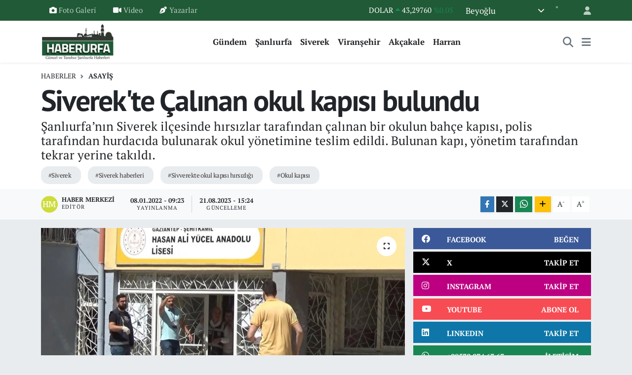

--- FILE ---
content_type: text/html; charset=UTF-8
request_url: https://www.haberurfa.com/siverekte-calinan-okul-kapisi-bulundu
body_size: 22743
content:
<!DOCTYPE html>
<html lang="tr" data-theme="flow">
<head>
<link rel="dns-prefetch" href="//www.haberurfa.com">
<link rel="dns-prefetch" href="//haberurfacom.teimg.com">
<link rel="dns-prefetch" href="//static.tebilisim.com">
<link rel="dns-prefetch" href="//www.googletagmanager.com">
<link rel="dns-prefetch" href="//pagead2.googlesyndication.com">
<link rel="dns-prefetch" href="//cdn.ampproject.org">
<link rel="dns-prefetch" href="//www.facebook.com">
<link rel="dns-prefetch" href="//www.twitter.com">
<link rel="dns-prefetch" href="//www.instagram.com">
<link rel="dns-prefetch" href="//www.linkedin.com">
<link rel="dns-prefetch" href="//www.youtube.com">
<link rel="dns-prefetch" href="//api.whatsapp.com">
<link rel="dns-prefetch" href="//www.w3.org">
<link rel="dns-prefetch" href="//x.com">
<link rel="dns-prefetch" href="//pinterest.com">
<link rel="dns-prefetch" href="//t.me">
<link rel="dns-prefetch" href="//facebook.com">
<link rel="dns-prefetch" href="//media.api-sports.io">
<link rel="dns-prefetch" href="//www.pinterest.com">
<link rel="dns-prefetch" href="//tebilisim.com">
<link rel="dns-prefetch" href="//twitter.com">
<link rel="dns-prefetch" href="//www.google.com">

    <meta charset="utf-8">
<title>Siverek&#039;te Çalınan okul kapısı  bulundu - Urfa Haber</title>
<meta name="description" content="Şanlıurfa’nın Siverek ilçesinde hırsızlar tarafından çalınan bir okulun bahçe kapısı, polis tarafından hurdacıda bulunarak okul yönetimine teslim edildi. Bulunan kapı, yönetim tarafından tekrar yerine takıldı.">
<meta name="keywords" content="siverek, siverek haberleri, sivverekte okul kapısı hırsızlığı, okul kapısı">
<link rel="canonical" href="https://www.haberurfa.com/siverekte-calinan-okul-kapisi-bulundu">
<meta name="viewport" content="width=device-width,initial-scale=1">
<meta name="X-UA-Compatible" content="IE=edge">
<meta name="robots" content="max-image-preview:large">
<meta name="theme-color" content="#215a36">
<meta name="title" content="Siverek&#039;te Çalınan okul kapısı  bulundu">
<meta name="articleSection" content="news">
<meta name="datePublished" content="2022-01-08T09:23:00+03:00">
<meta name="dateModified" content="2023-08-21T15:24:53+03:00">
<meta name="articleAuthor" content="Haber Merkezi">
<meta name="author" content="Haber Merkezi">
<link rel="amphtml" href="https://www.haberurfa.com/siverekte-calinan-okul-kapisi-bulundu/amp">
<meta property="og:site_name" content="Haber Urfa">
<meta property="og:title" content="Siverek&#039;te Çalınan okul kapısı  bulundu">
<meta property="og:description" content="Şanlıurfa’nın Siverek ilçesinde hırsızlar tarafından çalınan bir okulun bahçe kapısı, polis tarafından hurdacıda bulunarak okul yönetimine teslim edildi. Bulunan kapı, yönetim tarafından tekrar yerine takıldı.">
<meta property="og:url" content="https://www.haberurfa.com/siverekte-calinan-okul-kapisi-bulundu">
<meta property="og:image" content="https://haberurfacom.teimg.com/haberurfa-com/uploads/2023/07/aw941180-03.jpg">
<meta property="og:type" content="article">
<meta property="og:article:published_time" content="2022-01-08T09:23:00+03:00">
<meta property="og:article:modified_time" content="2023-08-21T15:24:53+03:00">
<meta name="twitter:card" content="summary_large_image">
<meta name="twitter:site" content="@haberurfajansi">
<meta name="twitter:title" content="Siverek&#039;te Çalınan okul kapısı  bulundu">
<meta name="twitter:description" content="Şanlıurfa’nın Siverek ilçesinde hırsızlar tarafından çalınan bir okulun bahçe kapısı, polis tarafından hurdacıda bulunarak okul yönetimine teslim edildi. Bulunan kapı, yönetim tarafından tekrar yerine takıldı.">
<meta name="twitter:image" content="https://haberurfacom.teimg.com/haberurfa-com/uploads/2023/07/aw941180-03.jpg">
<meta name="twitter:url" content="https://www.haberurfa.com/siverekte-calinan-okul-kapisi-bulundu">
<link rel="shortcut icon" type="image/x-icon" href="https://haberurfacom.teimg.com/haberurfa-com/uploads/2023/03/favicon.png">
<link rel="manifest" href="https://www.haberurfa.com/manifest.json?v=6.6.4" />
<link rel="preload" href="https://static.tebilisim.com/flow/assets/css/font-awesome/fa-solid-900.woff2" as="font" type="font/woff2" crossorigin />
<link rel="preload" href="https://static.tebilisim.com/flow/assets/css/font-awesome/fa-brands-400.woff2" as="font" type="font/woff2" crossorigin />
<link rel="preload" href="https://static.tebilisim.com/flow/assets/css/weather-icons/font/weathericons-regular-webfont.woff2" as="font" type="font/woff2" crossorigin />
<link rel="preload" href="https://static.tebilisim.com/flow/vendor/te/fonts/pt-serif/EJRSQgYoZZY2vCFuvAnt66qSVyvVp8NA.woff2" as="font" type="font/woff2" crossorigin />
<link rel="preload" href="https://static.tebilisim.com/flow/vendor/te/fonts/pt-serif/EJRSQgYoZZY2vCFuvAnt66qcVyvVp8NAyIw.woff2" as="font" type="font/woff2" crossorigin />
<link rel="preload" href="https://static.tebilisim.com/flow/vendor/te/fonts/pt-serif/EJRVQgYoZZY2vCFuvAFWzr-_dSb_.woff2" as="font" type="font/woff2" crossorigin />
<link rel="preload" href="https://static.tebilisim.com/flow/vendor/te/fonts/pt-serif/EJRVQgYoZZY2vCFuvAFYzr-_dSb_nco.woff2" as="font" type="font/woff2" crossorigin />

<link rel="preload"
	href="https://static.tebilisim.com/flow/vendor/te/fonts/pt-sans/jizaRExUiTo99u79D0KExcOPIDU.woff2"
	as="font" type="font/woff2" crossorigin />
<link rel="preload"
	href="https://static.tebilisim.com/flow/vendor/te/fonts/pt-sans/jizaRExUiTo99u79D0yExcOPIDUg-g.woff2"
	as="font" type="font/woff2" crossorigin />
<link rel="preload"
	href="https://static.tebilisim.com/flow/vendor/te/fonts/pt-sans/jizfRExUiTo99u79B_mh0O6tLR8a8zI.woff2"
	as="font" type="font/woff2" crossorigin />
<link rel="preload"
	href="https://static.tebilisim.com/flow/vendor/te/fonts/pt-sans/jizfRExUiTo99u79B_mh0OCtLR8a8zILig.woff2"
	as="font" type="font/woff2" crossorigin />

<link rel="preload" as="style" href="https://static.tebilisim.com/flow/vendor/te/fonts/pt-serif.css?v=6.6.4">
<link rel="stylesheet" href="https://static.tebilisim.com/flow/vendor/te/fonts/pt-serif.css?v=6.6.4">
<link rel="preload" as="style" href="https://static.tebilisim.com/flow/vendor/te/fonts/pt-sans.css?v=6.6.4">
<link rel="stylesheet" href="https://static.tebilisim.com/flow/vendor/te/fonts/pt-sans.css?v=6.6.4">

<style>:root {
        --te-link-color: #333;
        --te-link-hover-color: #000;
        --te-font: "PT Serif";
        --te-secondary-font: "PT Sans";
        --te-h1-font-size: 60px;
        --te-color: #215a36;
        --te-hover-color: #1c5934;
        --mm-ocd-width: 85%!important; /*  Mobil Menü Genişliği */
        --swiper-theme-color: var(--te-color)!important;
        --header-13-color: #ffc107;
    }</style><link rel="preload" as="style" href="https://static.tebilisim.com/flow/assets/vendor/bootstrap/css/bootstrap.min.css?v=6.6.4">
<link rel="stylesheet" href="https://static.tebilisim.com/flow/assets/vendor/bootstrap/css/bootstrap.min.css?v=6.6.4">
<link rel="preload" as="style" href="https://static.tebilisim.com/flow/assets/css/app6.6.4.min.css">
<link rel="stylesheet" href="https://static.tebilisim.com/flow/assets/css/app6.6.4.min.css">



<script type="application/ld+json">{"@context":"https:\/\/schema.org","@type":"WebSite","url":"https:\/\/www.haberurfa.com","potentialAction":{"@type":"SearchAction","target":"https:\/\/www.haberurfa.com\/arama?q={query}","query-input":"required name=query"}}</script>

<script type="application/ld+json">{"@context":"https:\/\/schema.org","@type":"NewsMediaOrganization","url":"https:\/\/www.haberurfa.com","name":"Haber Urfa","logo":"https:\/\/haberurfacom.teimg.com\/haberurfa-com\/uploads\/2023\/03\/logo2.png","sameAs":["https:\/\/www.facebook.com\/haberurfacom","https:\/\/www.twitter.com\/haberurfajansi","https:\/\/www.linkedin.com\/in\/haber-urfa-5437481a1\/","https:\/\/www.youtube.com\/haberurfacom","https:\/\/www.instagram.com\/haberurfacom"]}</script>

<script type="application/ld+json">{"@context":"https:\/\/schema.org","@graph":[{"@type":"SiteNavigationElement","name":"Ana Sayfa","url":"https:\/\/www.haberurfa.com","@id":"https:\/\/www.haberurfa.com"},{"@type":"SiteNavigationElement","name":"G\u00fcndem","url":"https:\/\/www.haberurfa.com\/gundem","@id":"https:\/\/www.haberurfa.com\/gundem"},{"@type":"SiteNavigationElement","name":"Ya\u015fam","url":"https:\/\/www.haberurfa.com\/yasam","@id":"https:\/\/www.haberurfa.com\/yasam"},{"@type":"SiteNavigationElement","name":"D\u00fcnya","url":"https:\/\/www.haberurfa.com\/dunya","@id":"https:\/\/www.haberurfa.com\/dunya"},{"@type":"SiteNavigationElement","name":"Teknoloji","url":"https:\/\/www.haberurfa.com\/teknoloji","@id":"https:\/\/www.haberurfa.com\/teknoloji"},{"@type":"SiteNavigationElement","name":"E\u011fitim","url":"https:\/\/www.haberurfa.com\/egitim","@id":"https:\/\/www.haberurfa.com\/egitim"},{"@type":"SiteNavigationElement","name":"Ekonomi","url":"https:\/\/www.haberurfa.com\/ekonomi","@id":"https:\/\/www.haberurfa.com\/ekonomi"},{"@type":"SiteNavigationElement","name":"Spor","url":"https:\/\/www.haberurfa.com\/spor","@id":"https:\/\/www.haberurfa.com\/spor"},{"@type":"SiteNavigationElement","name":"\u015eanl\u0131urfa","url":"https:\/\/www.haberurfa.com\/sanliurfa","@id":"https:\/\/www.haberurfa.com\/sanliurfa"},{"@type":"SiteNavigationElement","name":"Hilvan","url":"https:\/\/www.haberurfa.com\/hilvan","@id":"https:\/\/www.haberurfa.com\/hilvan"},{"@type":"SiteNavigationElement","name":"Harran","url":"https:\/\/www.haberurfa.com\/harran","@id":"https:\/\/www.haberurfa.com\/harran"},{"@type":"SiteNavigationElement","name":"Siverek","url":"https:\/\/www.haberurfa.com\/siverek","@id":"https:\/\/www.haberurfa.com\/siverek"},{"@type":"SiteNavigationElement","name":"Halfeti","url":"https:\/\/www.haberurfa.com\/halfeti","@id":"https:\/\/www.haberurfa.com\/halfeti"},{"@type":"SiteNavigationElement","name":"Viran\u015fehir","url":"https:\/\/www.haberurfa.com\/viransehir","@id":"https:\/\/www.haberurfa.com\/viransehir"},{"@type":"SiteNavigationElement","name":"Ak\u00e7akale","url":"https:\/\/www.haberurfa.com\/akcakale","@id":"https:\/\/www.haberurfa.com\/akcakale"},{"@type":"SiteNavigationElement","name":"Siyaset","url":"https:\/\/www.haberurfa.com\/siyaset","@id":"https:\/\/www.haberurfa.com\/siyaset"},{"@type":"SiteNavigationElement","name":"Sa\u011fl\u0131k","url":"https:\/\/www.haberurfa.com\/saglik","@id":"https:\/\/www.haberurfa.com\/saglik"},{"@type":"SiteNavigationElement","name":"GENEL","url":"https:\/\/www.haberurfa.com\/genel","@id":"https:\/\/www.haberurfa.com\/genel"},{"@type":"SiteNavigationElement","name":"POL\u0130T\u0130KA","url":"https:\/\/www.haberurfa.com\/politika","@id":"https:\/\/www.haberurfa.com\/politika"},{"@type":"SiteNavigationElement","name":"ASAY\u0130\u015e","url":"https:\/\/www.haberurfa.com\/asayis","@id":"https:\/\/www.haberurfa.com\/asayis"},{"@type":"SiteNavigationElement","name":"MAGAZ\u0130N","url":"https:\/\/www.haberurfa.com\/magazin","@id":"https:\/\/www.haberurfa.com\/magazin"},{"@type":"SiteNavigationElement","name":"K\u00dcLT\u00dcR SANAT","url":"https:\/\/www.haberurfa.com\/kultur-sanat","@id":"https:\/\/www.haberurfa.com\/kultur-sanat"},{"@type":"SiteNavigationElement","name":"Yay\u0131n \u0130lkeleri","url":"https:\/\/www.haberurfa.com\/yayin-ilkeleri","@id":"https:\/\/www.haberurfa.com\/yayin-ilkeleri"},{"@type":"SiteNavigationElement","name":"Reklam","url":"https:\/\/www.haberurfa.com\/reklam","@id":"https:\/\/www.haberurfa.com\/reklam"},{"@type":"SiteNavigationElement","name":"Hakk\u0131m\u0131zda","url":"https:\/\/www.haberurfa.com\/hakkimizda","@id":"https:\/\/www.haberurfa.com\/hakkimizda"},{"@type":"SiteNavigationElement","name":"Haber Urfa \u0130leti\u015fim","url":"https:\/\/www.haberurfa.com\/iletisim","@id":"https:\/\/www.haberurfa.com\/iletisim"},{"@type":"SiteNavigationElement","name":"Gizlilik S\u00f6zle\u015fmesi","url":"https:\/\/www.haberurfa.com\/gizlilik-sozlesmesi","@id":"https:\/\/www.haberurfa.com\/gizlilik-sozlesmesi"},{"@type":"SiteNavigationElement","name":"Yazarlar","url":"https:\/\/www.haberurfa.com\/yazarlar","@id":"https:\/\/www.haberurfa.com\/yazarlar"},{"@type":"SiteNavigationElement","name":"Foto Galeri","url":"https:\/\/www.haberurfa.com\/foto-galeri","@id":"https:\/\/www.haberurfa.com\/foto-galeri"},{"@type":"SiteNavigationElement","name":"Video Galeri","url":"https:\/\/www.haberurfa.com\/video","@id":"https:\/\/www.haberurfa.com\/video"},{"@type":"SiteNavigationElement","name":"Biyografiler","url":"https:\/\/www.haberurfa.com\/biyografi","@id":"https:\/\/www.haberurfa.com\/biyografi"},{"@type":"SiteNavigationElement","name":"Firma Rehberi","url":"https:\/\/www.haberurfa.com\/rehber","@id":"https:\/\/www.haberurfa.com\/rehber"},{"@type":"SiteNavigationElement","name":"Seri \u0130lanlar","url":"https:\/\/www.haberurfa.com\/ilan","@id":"https:\/\/www.haberurfa.com\/ilan"},{"@type":"SiteNavigationElement","name":"Vefatlar","url":"https:\/\/www.haberurfa.com\/vefat","@id":"https:\/\/www.haberurfa.com\/vefat"},{"@type":"SiteNavigationElement","name":"R\u00f6portajlar","url":"https:\/\/www.haberurfa.com\/roportaj","@id":"https:\/\/www.haberurfa.com\/roportaj"},{"@type":"SiteNavigationElement","name":"Anketler","url":"https:\/\/www.haberurfa.com\/anketler","@id":"https:\/\/www.haberurfa.com\/anketler"},{"@type":"SiteNavigationElement","name":"Ascensi\u00f3n Bug\u00fcn, Yar\u0131n ve 1 Haftal\u0131k Hava Durumu Tahmini","url":"https:\/\/www.haberurfa.com\/ascension-hava-durumu","@id":"https:\/\/www.haberurfa.com\/ascension-hava-durumu"},{"@type":"SiteNavigationElement","name":"Ascensi\u00f3n Namaz Vakitleri","url":"https:\/\/www.haberurfa.com\/ascension-namaz-vakitleri","@id":"https:\/\/www.haberurfa.com\/ascension-namaz-vakitleri"},{"@type":"SiteNavigationElement","name":"Puan Durumu ve Fikst\u00fcr","url":"https:\/\/www.haberurfa.com\/futbol\/st-super-lig-puan-durumu-ve-fikstur","@id":"https:\/\/www.haberurfa.com\/futbol\/st-super-lig-puan-durumu-ve-fikstur"}]}</script>

<script type="application/ld+json">{"@context":"https:\/\/schema.org","@type":"BreadcrumbList","itemListElement":[{"@type":"ListItem","position":1,"item":{"@type":"Thing","@id":"https:\/\/www.haberurfa.com","name":"Haberler"}}]}</script>
<script type="application/ld+json">{"@context":"https:\/\/schema.org","@type":"NewsArticle","headline":"Siverek'te \u00c7al\u0131nan okul kap\u0131s\u0131  bulundu","articleSection":"ASAY\u0130\u015e","dateCreated":"2022-01-08T09:23:00+03:00","datePublished":"2022-01-08T09:23:00+03:00","dateModified":"2023-08-21T15:24:53+03:00","wordCount":149,"genre":"news","mainEntityOfPage":{"@type":"WebPage","@id":"https:\/\/www.haberurfa.com\/siverekte-calinan-okul-kapisi-bulundu"},"articleBody":"<p>\u015eanl\u0131urfa\u2019n\u0131n Siverek il\u00e7esinde h\u0131rs\u0131zlar taraf\u0131ndan \u00e7al\u0131nan bir okulun bah\u00e7e kap\u0131s\u0131, polis taraf\u0131ndan hurdac\u0131da bulunarak okul y\u00f6netimine teslim edildi. Bulunan kap\u0131, y\u00f6netim taraf\u0131ndan tekrar yerine tak\u0131ld\u0131.<br \/>\r\n\u0130l\u00e7enin Esmer\u00e7ay\u0131r Mahallesi\u2019nde bulunan Mare\u015fal Fevzi \u00c7akmak ilkokulunun bah\u00e7e kap\u0131s\u0131 kimli\u011fi belirlenmeyen 2 ki\u015fi taraf\u0131ndan yerinden s\u00f6k\u00fclerek \u00e7al\u0131nd\u0131.&nbsp;<\/p>\r\n\r\n<p>Olayla ilgili g\u00f6r\u00fcnt\u00fcler \u00fczerine \u00e7al\u0131\u015fma ba\u015flatan polis ekipleri, okul kap\u0131s\u0131n\u0131n bir hurdac\u0131ya sat\u0131ld\u0131\u011f\u0131 ihbar\u0131 \u00fczerine, s\u00f6z konusu hurdac\u0131da yapt\u0131\u011f\u0131 aramada okul kap\u0131s\u0131n\u0131 buldu. Ekipler, bulduklar\u0131 kap\u0131y\u0131 tekrar okula getirerek okul idaresine teslim etti. Teslim al\u0131nan bah\u00e7e kap\u0131s\u0131, tekrardan yerine tak\u0131ld\u0131.<br \/>\r\nKap\u0131 h\u0131rs\u0131zlar\u0131n\u0131 yakalamak i\u00e7in ba\u015flat\u0131lan \u00e7al\u0131\u015fmalar\u0131n ise s\u00fcrd\u00fc\u011f\u00fc \u00f6\u011frenildi.<\/p>","description":"\u015eanl\u0131urfa\u2019n\u0131n Siverek il\u00e7esinde h\u0131rs\u0131zlar taraf\u0131ndan \u00e7al\u0131nan bir okulun bah\u00e7e kap\u0131s\u0131, polis taraf\u0131ndan hurdac\u0131da bulunarak okul y\u00f6netimine teslim edildi. Bulunan kap\u0131, y\u00f6netim taraf\u0131ndan tekrar yerine tak\u0131ld\u0131.","inLanguage":"tr-TR","keywords":["siverek","siverek haberleri","sivverekte okul kap\u0131s\u0131 h\u0131rs\u0131zl\u0131\u011f\u0131","okul kap\u0131s\u0131"],"image":{"@type":"ImageObject","url":"https:\/\/haberurfacom.teimg.com\/crop\/1280x720\/haberurfa-com\/uploads\/2023\/07\/aw941180-03.jpg","width":"1280","height":"720","caption":"Siverek'te \u00c7al\u0131nan okul kap\u0131s\u0131  bulundu"},"publishingPrinciples":"https:\/\/www.haberurfa.com\/gizlilik-sozlesmesi","isFamilyFriendly":"http:\/\/schema.org\/True","isAccessibleForFree":"http:\/\/schema.org\/True","publisher":{"@type":"Organization","name":"Haber Urfa","image":"https:\/\/haberurfacom.teimg.com\/haberurfa-com\/uploads\/2023\/03\/logo2.png","logo":{"@type":"ImageObject","url":"https:\/\/haberurfacom.teimg.com\/haberurfa-com\/uploads\/2023\/03\/logo2.png","width":"640","height":"375"}},"author":{"@type":"Person","name":"Haber Merkezi","honorificPrefix":"","jobTitle":"","url":null}}</script>





<!-- Google tag (gtag.js) -->
<script async src="https://www.googletagmanager.com/gtag/js?id=UA-132782878-1" type="e7334c5a55a822cb02a767ec-text/javascript"></script>
<script type="e7334c5a55a822cb02a767ec-text/javascript">
  window.dataLayer = window.dataLayer || [];
  function gtag(){dataLayer.push(arguments);}
  gtag('js', new Date());

  gtag('config', 'UA-132782878-1');
</script>

<script async src="https://pagead2.googlesyndication.com/pagead/js/adsbygoogle.js?client=ca-pub-9156652440634259" crossorigin="anonymous" type="e7334c5a55a822cb02a767ec-text/javascript"></script>
     
     <script async custom-element="amp-auto-ads" src="https://cdn.ampproject.org/v0/amp-auto-ads-0.1.js" type="e7334c5a55a822cb02a767ec-text/javascript">
</script>



<script async data-cfasync="false"
	src="https://www.googletagmanager.com/gtag/js?id=UA-132782878-1"></script>
<script data-cfasync="false">
	window.dataLayer = window.dataLayer || [];
	  function gtag(){dataLayer.push(arguments);}
	  gtag('js', new Date());
	  gtag('config', 'UA-132782878-1');
</script>




</head>




<body class="d-flex flex-column min-vh-100">

    
    

    <header class="header-4">
    <div class="top-header d-none d-lg-block">
        <div class="container">
            <div class="d-flex justify-content-between align-items-center">

                <ul  class="top-menu nav small sticky-top">
        <li class="nav-item   ">
        <a href="/foto-galeri" class="nav-link pe-3" target="_self" title="Foto Galeri"><i class="fa fa-camera me-1 text-light mr-1"></i>Foto Galeri</a>
        
    </li>
        <li class="nav-item   ">
        <a href="/video" class="nav-link pe-3" target="_self" title="Video"><i class="fa fa-video me-1 text-light mr-1"></i>Video</a>
        
    </li>
        <li class="nav-item   ">
        <a href="/yazarlar" class="nav-link pe-3" target="_self" title="Yazarlar"><i class="fa fa-pen-nib me-1 text-light mr-1"></i>Yazarlar</a>
        
    </li>
    </ul>


                                    <div class="position-relative overflow-hidden ms-auto text-end" style="height: 36px;">
                        <!-- PİYASALAR -->
        <div class="newsticker mini small">
        <ul class="newsticker__list list-unstyled" data-header="4">
            <li class="newsticker__item col dolar">DOLAR
                <span class="text-success"><i class="fa fa-caret-up"></i></span>
                <span class="value">43,29760</span>
                <span class="text-success">%0.05</span>
            </li>
            <li class="newsticker__item col euro">EURO
                <span class="text-danger"><i class="fa fa-caret-down"></i></span>
                <span class="value">50,72160</span>
                <span class="text-danger">%-0.08</span>
            </li>
            <li class="newsticker__item col euro">STERLİN
                <span class="text-danger"><i class="fa fa-caret-down"></i></span>
                <span class="value">58,08380</span>
                <span class="text-danger">%-0.18</span>
            </li>
            <li class="newsticker__item col altin">G.ALTIN
                <span class="text-success"><i class="fa fa-caret-up"></i></span>
                <span class="value">6768,88000</span>
                <span class="text-success">%2.43</span>
            </li>
            <li class="newsticker__item col bist">BİST100
                <span class="text-danger"><i class="fa fa-caret-down"></i></span>
                <span class="value">12.614,00</span>
                <span class="text-danger">%-149</span>
            </li>
            <li class="newsticker__item col btc">BITCOIN
                <span class="text-danger"><i class="fa fa-caret-down"></i></span>
                <span class="value">89.212,07</span>
                <span class="text-danger">%-2.26</span>
            </li>
        </ul>
    </div>
    

                    </div>
                    <div class="d-flex justify-content-end align-items-center text-light ms-4 weather-widget mini">
                        <!-- HAVA DURUMU -->

<input type="hidden" name="widget_setting_weathercity" value="-15.70000000,-63.08333000" />

            <div class="weather d-none d-xl-block me-2" data-header="4">
            <div class="custom-selectbox text-white" onclick="if (!window.__cfRLUnblockHandlers) return false; toggleDropdown(this)" style="width: 100%" data-cf-modified-e7334c5a55a822cb02a767ec-="">
    <div class="d-flex justify-content-between align-items-center">
        <span style="">Beyoğlu</span>
        <i class="fas fa-chevron-down" style="font-size: 14px"></i>
    </div>
    <ul class="bg-white text-dark overflow-widget" style="min-height: 100px; max-height: 300px">
                        <li>
            <a href="https://www.haberurfa.com/sanliurfa-akcakale-hava-durumu" title="Akçakale Hava Durumu" class="text-dark">
                Akçakale
            </a>
        </li>
                        <li>
            <a href="https://www.haberurfa.com/sanliurfa-birecik-hava-durumu" title="Birecik Hava Durumu" class="text-dark">
                Birecik
            </a>
        </li>
                        <li>
            <a href="https://www.haberurfa.com/sanliurfa-bozova-hava-durumu" title="Bozova Hava Durumu" class="text-dark">
                Bozova
            </a>
        </li>
                        <li>
            <a href="https://www.haberurfa.com/sanliurfa-ceylanpinar-hava-durumu" title="Ceylanpınar Hava Durumu" class="text-dark">
                Ceylanpınar
            </a>
        </li>
                        <li>
            <a href="https://www.haberurfa.com/sanliurfa-eyyubiye-hava-durumu" title="Eyyübiye Hava Durumu" class="text-dark">
                Eyyübiye
            </a>
        </li>
                        <li>
            <a href="https://www.haberurfa.com/sanliurfa-halfeti-hava-durumu" title="Halfeti Hava Durumu" class="text-dark">
                Halfeti
            </a>
        </li>
                        <li>
            <a href="https://www.haberurfa.com/sanliurfa-haliliye-hava-durumu" title="Haliliye Hava Durumu" class="text-dark">
                Haliliye
            </a>
        </li>
                        <li>
            <a href="https://www.haberurfa.com/sanliurfa-harran-hava-durumu" title="Harran Hava Durumu" class="text-dark">
                Harran
            </a>
        </li>
                        <li>
            <a href="https://www.haberurfa.com/sanliurfa-hilvan-hava-durumu" title="Hilvan Hava Durumu" class="text-dark">
                Hilvan
            </a>
        </li>
                        <li>
            <a href="https://www.haberurfa.com/sanliurfa-karakopru-hava-durumu" title="Karaköprü Hava Durumu" class="text-dark">
                Karaköprü
            </a>
        </li>
                        <li>
            <a href="https://www.haberurfa.com/sanliurfa-siverek-hava-durumu" title="Siverek Hava Durumu" class="text-dark">
                Siverek
            </a>
        </li>
                        <li>
            <a href="https://www.haberurfa.com/sanliurfa-suruc-hava-durumu" title="Suruç Hava Durumu" class="text-dark">
                Suruç
            </a>
        </li>
                        <li>
            <a href="https://www.haberurfa.com/sanliurfa-viransehir-hava-durumu" title="Viranşehir Hava Durumu" class="text-dark">
                Viranşehir
            </a>
        </li>
            </ul>
</div>

        </div>
        <div class="d-none d-xl-block" data-header="4">
            <span class="lead me-2">
                <img src="" class="condition" width="26" height="26" alt="" />
            </span>
            <span class="degree text-white"></span><sup class="text-white">°</sup>
        </div>
    
<div data-location='{"city":"TUXX0014"}' class="d-none"></div>


                    </div>
                                <ul class="nav ms-4">
                    <li class="nav-item ms-2"><a class="nav-link pe-0" href="/member/login" title="Üyelik Girişi" target="_blank"><i class="fa fa-user"></i></a></li>
                </ul>
            </div>
        </div>
    </div>
    <nav class="main-menu navbar navbar-expand-lg bg-white shadow-sm py-1">
        <div class="container">
            <div class="d-lg-none">
                <a href="#menu" title="Ana Menü"><i class="fa fa-bars fa-lg"></i></a>
            </div>
            <div>
                                <a class="navbar-brand me-0" href="/" title="Haber Urfa">
                    <img src="https://haberurfacom.teimg.com/haberurfa-com/uploads/2023/03/logo2.png" alt="Haber Urfa" width="150" height="40" class="light-mode img-fluid flow-logo">
<img src="https://haberurfacom.teimg.com/haberurfa-com/uploads/2023/03/logo2.png" alt="Haber Urfa" width="150" height="40" class="dark-mode img-fluid flow-logo d-none">

                </a>
                            </div>
            <div class="d-none d-lg-block">
                <ul  class="nav fw-semibold">
        <li class="nav-item   ">
        <a href="/gundem" class="nav-link nav-link text-dark" target="_self" title="Gündem">Gündem</a>
        
    </li>
        <li class="nav-item   ">
        <a href="/sanliurfa" class="nav-link nav-link text-dark" target="_self" title="Şanlıurfa">Şanlıurfa</a>
        
    </li>
        <li class="nav-item   ">
        <a href="/siverek" class="nav-link nav-link text-dark" target="_self" title="Siverek">Siverek</a>
        
    </li>
        <li class="nav-item   ">
        <a href="/viransehir" class="nav-link nav-link text-dark" target="_self" title="Viranşehir">Viranşehir</a>
        
    </li>
        <li class="nav-item   ">
        <a href="/akcakale" class="nav-link nav-link text-dark" target="_self" title="Akçakale">Akçakale</a>
        
    </li>
        <li class="nav-item   ">
        <a href="/harran" class="nav-link nav-link text-dark" target="_self" title="Harran">Harran</a>
        
    </li>
    </ul>

            </div>
            <ul class="navigation-menu nav d-flex align-items-center">
                <li class="nav-item">
                    <a href="/arama" class="nav-link" title="Ara">
                        <i class="fa fa-search fa-lg text-secondary"></i>
                    </a>
                </li>
                
                <li class="nav-item dropdown d-none d-lg-block position-static">
                    <a class="nav-link p-0 ms-2 text-secondary" data-bs-toggle="dropdown" href="#" aria-haspopup="true" aria-expanded="false" title="Ana Menü"><i class="fa fa-bars fa-lg"></i></a>
                    <div class="mega-menu dropdown-menu dropdown-menu-end text-capitalize shadow-lg border-0 rounded-0">

    <div class="row g-3 small p-3">

                <div class="col">
            <div class="extra-sections bg-light p-3 border">
                <a href="https://www.haberurfa.com/sanliurfa-nobetci-eczaneler" title="Şanlıurfa Nöbetçi Eczaneler" class="d-block border-bottom pb-2 mb-2" target="_self"><i class="fa-solid fa-capsules me-2"></i>Şanlıurfa Nöbetçi Eczaneler</a>
<a href="https://www.haberurfa.com/sanliurfa-hava-durumu" title="Şanlıurfa Hava Durumu" class="d-block border-bottom pb-2 mb-2" target="_self"><i class="fa-solid fa-cloud-sun me-2"></i>Şanlıurfa Hava Durumu</a>
<a href="https://www.haberurfa.com/sanliurfa-namaz-vakitleri" title="Şanlıurfa Namaz Vakitleri" class="d-block border-bottom pb-2 mb-2" target="_self"><i class="fa-solid fa-mosque me-2"></i>Şanlıurfa Namaz Vakitleri</a>
<a href="https://www.haberurfa.com/sanliurfa-trafik-durumu" title="Şanlıurfa Trafik Yoğunluk Haritası" class="d-block border-bottom pb-2 mb-2" target="_self"><i class="fa-solid fa-car me-2"></i>Şanlıurfa Trafik Yoğunluk Haritası</a>
<a href="https://www.haberurfa.com/futbol/super-lig-puan-durumu-ve-fikstur" title="Süper Lig Puan Durumu ve Fikstür" class="d-block border-bottom pb-2 mb-2" target="_self"><i class="fa-solid fa-chart-bar me-2"></i>Süper Lig Puan Durumu ve Fikstür</a>
<a href="https://www.haberurfa.com/tum-mansetler" title="Tüm Manşetler" class="d-block border-bottom pb-2 mb-2" target="_self"><i class="fa-solid fa-newspaper me-2"></i>Tüm Manşetler</a>
<a href="https://www.haberurfa.com/sondakika-haberleri" title="Son Dakika Haberleri" class="d-block border-bottom pb-2 mb-2" target="_self"><i class="fa-solid fa-bell me-2"></i>Son Dakika Haberleri</a>

            </div>
        </div>
        
        <div class="col">
        <a href="/yasam" class="d-block border-bottom  pb-2 mb-2" target="_self" title="Yaşam">Yaşam</a>
            <a href="/dunya" class="d-block border-bottom  pb-2 mb-2" target="_self" title="Dünya">Dünya</a>
            <a href="/halfeti" class="d-block border-bottom  pb-2 mb-2" target="_self" title="Halfeti">Halfeti</a>
            <a href="/teknoloji" class="d-block border-bottom  pb-2 mb-2" target="_self" title="Teknoloji">Teknoloji</a>
            <a href="/egitim" class="d-block border-bottom  pb-2 mb-2" target="_self" title="Eğitim">Eğitim</a>
            <a href="/ekonomi" class="d-block border-bottom  pb-2 mb-2" target="_self" title="Ekonomi">Ekonomi</a>
            <a href="/spor" class="d-block  pb-2 mb-2" target="_self" title="Spor">Spor</a>
        </div><div class="col">
            <a href="/hilvan" class="d-block border-bottom  pb-2 mb-2" target="_self" title="Hilvan">Hilvan</a>
            <a href="/siyaset" class="d-block border-bottom  pb-2 mb-2" target="_self" title="Siyaset">Siyaset</a>
            <a href="/saglik" class="d-block border-bottom  pb-2 mb-2" target="_self" title="Sağlık">Sağlık</a>
            <a href="/genel" class="d-block border-bottom  pb-2 mb-2" target="_self" title="GENEL">GENEL</a>
            <a href="/politika" class="d-block border-bottom  pb-2 mb-2" target="_self" title="POLİTİKA">POLİTİKA</a>
            <a href="/asayis" class="d-block border-bottom  pb-2 mb-2" target="_self" title="ASAYİŞ">ASAYİŞ</a>
            <a href="/magazin" class="d-block  pb-2 mb-2" target="_self" title="MAGAZİN">MAGAZİN</a>
        </div><div class="col">
            <a href="/kultur-sanat" class="d-block border-bottom  pb-2 mb-2" target="_self" title="KÜLTÜR SANAT">KÜLTÜR SANAT</a>
        </div>


    </div>

    <div class="p-3 bg-light">
                <a class="me-3"
            href="https://www.facebook.com/haberurfacom" target="_blank" rel="nofollow noreferrer noopener"><i class="fab fa-facebook me-2 text-navy"></i> Facebook</a>
                        <a class="me-3"
            href="https://www.twitter.com/haberurfajansi" target="_blank" rel="nofollow noreferrer noopener"><i class="fab fa-x-twitter "></i> Twitter</a>
                        <a class="me-3"
            href="https://www.instagram.com/haberurfacom" target="_blank" rel="nofollow noreferrer noopener"><i class="fab fa-instagram me-2 text-magenta"></i> Instagram</a>
                        <a class="me-3"
            href="https://www.linkedin.com/in/haber-urfa-5437481a1/" target="_blank" rel="nofollow noreferrer noopener"><i class="fab fa-linkedin me-2 text-navy"></i> Linkedin</a>
                        <a class="me-3"
            href="https://www.youtube.com/haberurfacom" target="_blank" rel="nofollow noreferrer noopener"><i class="fab fa-youtube me-2 text-danger"></i> Youtube</a>
                                                <a class="" href="https://api.whatsapp.com/send?phone=+90538 874 63 63" title="Whatsapp" rel="nofollow noreferrer noopener"><i
            class="fab fa-whatsapp me-2 text-navy"></i> WhatsApp İhbar Hattı</a>    </div>

    <div class="mega-menu-footer p-2 bg-te-color">
        <a class="dropdown-item text-white" href="/kunye" title="Künye"><i class="fa fa-id-card me-2"></i> Künye</a>
        <a class="dropdown-item text-white" href="/iletisim" title="İletişim"><i class="fa fa-envelope me-2"></i> İletişim</a>
        <a class="dropdown-item text-white" href="/rss-baglantilari" title="RSS Bağlantıları"><i class="fa fa-rss me-2"></i> RSS Bağlantıları</a>
        <a class="dropdown-item text-white" href="/member/login" title="Üyelik Girişi"><i class="fa fa-user me-2"></i> Üyelik Girişi</a>
    </div>


</div>

                </li>
            </ul>
        </div>
    </nav>
    <ul  class="mobile-categories d-lg-none list-inline bg-white">
        <li class="list-inline-item">
        <a href="/gundem" class="text-dark" target="_self" title="Gündem">
                Gündem
        </a>
    </li>
        <li class="list-inline-item">
        <a href="/sanliurfa" class="text-dark" target="_self" title="Şanlıurfa">
                Şanlıurfa
        </a>
    </li>
        <li class="list-inline-item">
        <a href="/siverek" class="text-dark" target="_self" title="Siverek">
                Siverek
        </a>
    </li>
        <li class="list-inline-item">
        <a href="/viransehir" class="text-dark" target="_self" title="Viranşehir">
                Viranşehir
        </a>
    </li>
        <li class="list-inline-item">
        <a href="/akcakale" class="text-dark" target="_self" title="Akçakale">
                Akçakale
        </a>
    </li>
        <li class="list-inline-item">
        <a href="/harran" class="text-dark" target="_self" title="Harran">
                Harran
        </a>
    </li>
    </ul>


</header>






<main class="single overflow-hidden" style="min-height: 300px">

            
    
    <div class="infinite" data-show-advert="1">

    

    <div class="infinite-item d-block" data-id="10333" data-category-id="54" data-reference="TE\Archive\Models\Archive" data-json-url="/service/json/featured-infinite.json">

        

        <div class="post-header pt-3 bg-white">

    <div class="container">

        
        <nav class="meta-category d-flex justify-content-lg-start" style="--bs-breadcrumb-divider: url(&#34;data:image/svg+xml,%3Csvg xmlns='http://www.w3.org/2000/svg' width='8' height='8'%3E%3Cpath d='M2.5 0L1 1.5 3.5 4 1 6.5 2.5 8l4-4-4-4z' fill='%236c757d'/%3E%3C/svg%3E&#34;);" aria-label="breadcrumb">
        <ol class="breadcrumb mb-0">
            <li class="breadcrumb-item"><a href="https://www.haberurfa.com" class="breadcrumb_link" target="_self">Haberler</a></li>
            <li class="breadcrumb-item active fw-bold" aria-current="page"><a href="/asayis" target="_self" class="breadcrumb_link text-dark" title="ASAYİŞ">ASAYİŞ</a></li>
        </ol>
</nav>

        <h1 class="h2 fw-bold text-lg-start headline my-2" itemprop="headline">Siverek&#039;te Çalınan okul kapısı  bulundu</h1>
        
        <h2 class="lead text-lg-start text-dark my-2 description" itemprop="description">Şanlıurfa’nın Siverek ilçesinde hırsızlar tarafından çalınan bir okulun bahçe kapısı, polis tarafından hurdacıda bulunarak okul yönetimine teslim edildi. Bulunan kapı, yönetim tarafından tekrar yerine takıldı.</h2>
        
        <div class="news-tags">
        <a href="https://www.haberurfa.com/haberleri/siverek" title="siverek" class="news-tags__link" rel="nofollow">#Siverek</a>
        <a href="https://www.haberurfa.com/haberleri/siverek-haberleri" title="siverek haberleri" class="news-tags__link" rel="nofollow">#Siverek haberleri</a>
        <a href="https://www.haberurfa.com/haberleri/sivverekte-okul-kapisi-hirsizligi" title="sivverekte okul kapısı hırsızlığı" class="news-tags__link" rel="nofollow">#Sivverekte okul kapısı hırsızlığı</a>
        <a href="https://www.haberurfa.com/haberleri/okul-kapisi" title="okul kapısı" class="news-tags__link" rel="nofollow">#Okul kapısı</a>
    </div>

    </div>

    <div class="bg-light py-1">
        <div class="container d-flex justify-content-between align-items-center">

            <div class="meta-author">
            <a href="/muhabir/2/haber-merkezi" class="d-flex" title="Haber Merkezi" target="_self">
            <img class="me-2 rounded-circle" width="34" height="34" src="[data-uri]"
                loading="lazy" alt="Haber Merkezi">
            <div class="me-3 flex-column align-items-center justify-content-center">
                <div class="fw-bold text-dark">Haber Merkezi</div>
                <div class="info text-dark">Editör</div>
            </div>
        </a>
    
    <div class="box">
    <time class="fw-bold">08.01.2022 - 09:23</time>
    <span class="info">Yayınlanma</span>
</div>
<div class="box">
    <time class="fw-bold">21.08.2023 - 15:24</time>
    <span class="info">Güncelleme</span>
</div>

    
    
    

</div>


            <div class="share-area justify-content-end align-items-center d-none d-lg-flex">

    <div class="mobile-share-button-container mb-2 d-block d-md-none">
    <button class="btn btn-primary btn-sm rounded-0 shadow-sm w-100" onclick="if (!window.__cfRLUnblockHandlers) return false; handleMobileShare(event, 'Siverek\&#039;te Çalınan okul kapısı  bulundu', 'https://www.haberurfa.com/siverekte-calinan-okul-kapisi-bulundu')" title="Paylaş" data-cf-modified-e7334c5a55a822cb02a767ec-="">
        <i class="fas fa-share-alt me-2"></i>Paylaş
    </button>
</div>

<div class="social-buttons-new d-none d-md-flex justify-content-between">
    <a href="https://www.facebook.com/sharer/sharer.php?u=https%3A%2F%2Fwww.haberurfa.com%2Fsiverekte-calinan-okul-kapisi-bulundu" onclick="if (!window.__cfRLUnblockHandlers) return false; initiateDesktopShare(event, 'facebook')" class="btn btn-primary btn-sm rounded-0 shadow-sm me-1" title="Facebook'ta Paylaş" data-platform="facebook" data-share-url="https://www.haberurfa.com/siverekte-calinan-okul-kapisi-bulundu" data-share-title="Siverek&#039;te Çalınan okul kapısı  bulundu" rel="noreferrer nofollow noopener external" data-cf-modified-e7334c5a55a822cb02a767ec-="">
        <i class="fab fa-facebook-f"></i>
    </a>

    <a href="https://x.com/intent/tweet?url=https%3A%2F%2Fwww.haberurfa.com%2Fsiverekte-calinan-okul-kapisi-bulundu&text=Siverek%27te+%C3%87al%C4%B1nan+okul+kap%C4%B1s%C4%B1++bulundu" onclick="if (!window.__cfRLUnblockHandlers) return false; initiateDesktopShare(event, 'twitter')" class="btn btn-dark btn-sm rounded-0 shadow-sm me-1" title="X'de Paylaş" data-platform="twitter" data-share-url="https://www.haberurfa.com/siverekte-calinan-okul-kapisi-bulundu" data-share-title="Siverek&#039;te Çalınan okul kapısı  bulundu" rel="noreferrer nofollow noopener external" data-cf-modified-e7334c5a55a822cb02a767ec-="">
        <i class="fab fa-x-twitter text-white"></i>
    </a>

    <a href="https://api.whatsapp.com/send?text=Siverek%27te+%C3%87al%C4%B1nan+okul+kap%C4%B1s%C4%B1++bulundu+-+https%3A%2F%2Fwww.haberurfa.com%2Fsiverekte-calinan-okul-kapisi-bulundu" onclick="if (!window.__cfRLUnblockHandlers) return false; initiateDesktopShare(event, 'whatsapp')" class="btn btn-success btn-sm rounded-0 btn-whatsapp shadow-sm me-1" title="Whatsapp'ta Paylaş" data-platform="whatsapp" data-share-url="https://www.haberurfa.com/siverekte-calinan-okul-kapisi-bulundu" data-share-title="Siverek&#039;te Çalınan okul kapısı  bulundu" rel="noreferrer nofollow noopener external" data-cf-modified-e7334c5a55a822cb02a767ec-="">
        <i class="fab fa-whatsapp fa-lg"></i>
    </a>

    <div class="dropdown">
        <button class="dropdownButton btn btn-sm rounded-0 btn-warning border-none shadow-sm me-1" type="button" data-bs-toggle="dropdown" name="socialDropdownButton" title="Daha Fazla">
            <i id="icon" class="fa fa-plus"></i>
        </button>

        <ul class="dropdown-menu dropdown-menu-end border-0 rounded-1 shadow">
            <li>
                <a href="https://www.linkedin.com/sharing/share-offsite/?url=https%3A%2F%2Fwww.haberurfa.com%2Fsiverekte-calinan-okul-kapisi-bulundu" class="dropdown-item" onclick="if (!window.__cfRLUnblockHandlers) return false; initiateDesktopShare(event, 'linkedin')" data-platform="linkedin" data-share-url="https://www.haberurfa.com/siverekte-calinan-okul-kapisi-bulundu" data-share-title="Siverek&#039;te Çalınan okul kapısı  bulundu" rel="noreferrer nofollow noopener external" title="Linkedin" data-cf-modified-e7334c5a55a822cb02a767ec-="">
                    <i class="fab fa-linkedin text-primary me-2"></i>Linkedin
                </a>
            </li>
            <li>
                <a href="https://pinterest.com/pin/create/button/?url=https%3A%2F%2Fwww.haberurfa.com%2Fsiverekte-calinan-okul-kapisi-bulundu&description=Siverek%27te+%C3%87al%C4%B1nan+okul+kap%C4%B1s%C4%B1++bulundu&media=" class="dropdown-item" onclick="if (!window.__cfRLUnblockHandlers) return false; initiateDesktopShare(event, 'pinterest')" data-platform="pinterest" data-share-url="https://www.haberurfa.com/siverekte-calinan-okul-kapisi-bulundu" data-share-title="Siverek&#039;te Çalınan okul kapısı  bulundu" rel="noreferrer nofollow noopener external" title="Pinterest" data-cf-modified-e7334c5a55a822cb02a767ec-="">
                    <i class="fab fa-pinterest text-danger me-2"></i>Pinterest
                </a>
            </li>
            <li>
                <a href="https://t.me/share/url?url=https%3A%2F%2Fwww.haberurfa.com%2Fsiverekte-calinan-okul-kapisi-bulundu&text=Siverek%27te+%C3%87al%C4%B1nan+okul+kap%C4%B1s%C4%B1++bulundu" class="dropdown-item" onclick="if (!window.__cfRLUnblockHandlers) return false; initiateDesktopShare(event, 'telegram')" data-platform="telegram" data-share-url="https://www.haberurfa.com/siverekte-calinan-okul-kapisi-bulundu" data-share-title="Siverek&#039;te Çalınan okul kapısı  bulundu" rel="noreferrer nofollow noopener external" title="Telegram" data-cf-modified-e7334c5a55a822cb02a767ec-="">
                    <i class="fab fa-telegram-plane text-primary me-2"></i>Telegram
                </a>
            </li>
            <li class="border-0">
                <a class="dropdown-item" href="javascript:void(0)" onclick="if (!window.__cfRLUnblockHandlers) return false; printContent(event)" title="Yazdır" data-cf-modified-e7334c5a55a822cb02a767ec-="">
                    <i class="fas fa-print text-dark me-2"></i>
                    Yazdır
                </a>
            </li>
            <li class="border-0">
                <a class="dropdown-item" href="javascript:void(0)" onclick="if (!window.__cfRLUnblockHandlers) return false; copyURL(event, 'https://www.haberurfa.com/siverekte-calinan-okul-kapisi-bulundu')" rel="noreferrer nofollow noopener external" title="Bağlantıyı Kopyala" data-cf-modified-e7334c5a55a822cb02a767ec-="">
                    <i class="fas fa-link text-dark me-2"></i>
                    Kopyala
                </a>
            </li>
        </ul>
    </div>
</div>

<script type="e7334c5a55a822cb02a767ec-text/javascript">
    var shareableModelId = 10333;
    var shareableModelClass = 'TE\\Archive\\Models\\Archive';

    function shareCount(id, model, platform, url) {
        fetch("https://www.haberurfa.com/sharecount", {
            method: 'POST',
            headers: {
                'Content-Type': 'application/json',
                'X-CSRF-TOKEN': document.querySelector('meta[name="csrf-token"]')?.getAttribute('content')
            },
            body: JSON.stringify({ id, model, platform, url })
        }).catch(err => console.error('Share count fetch error:', err));
    }

    function goSharePopup(url, title, width = 600, height = 400) {
        const left = (screen.width - width) / 2;
        const top = (screen.height - height) / 2;
        window.open(
            url,
            title,
            `width=${width},height=${height},left=${left},top=${top},resizable=yes,scrollbars=yes`
        );
    }

    async function handleMobileShare(event, title, url) {
        event.preventDefault();

        if (shareableModelId && shareableModelClass) {
            shareCount(shareableModelId, shareableModelClass, 'native_mobile_share', url);
        }

        const isAndroidWebView = navigator.userAgent.includes('Android') && !navigator.share;

        if (isAndroidWebView) {
            window.location.href = 'androidshare://paylas?title=' + encodeURIComponent(title) + '&url=' + encodeURIComponent(url);
            return;
        }

        if (navigator.share) {
            try {
                await navigator.share({ title: title, url: url });
            } catch (error) {
                if (error.name !== 'AbortError') {
                    console.error('Web Share API failed:', error);
                }
            }
        } else {
            alert("Bu cihaz paylaşımı desteklemiyor.");
        }
    }

    function initiateDesktopShare(event, platformOverride = null) {
        event.preventDefault();
        const anchor = event.currentTarget;
        const platform = platformOverride || anchor.dataset.platform;
        const webShareUrl = anchor.href;
        const contentUrl = anchor.dataset.shareUrl || webShareUrl;

        if (shareableModelId && shareableModelClass && platform) {
            shareCount(shareableModelId, shareableModelClass, platform, contentUrl);
        }

        goSharePopup(webShareUrl, platform ? platform.charAt(0).toUpperCase() + platform.slice(1) : "Share");
    }

    function copyURL(event, urlToCopy) {
        event.preventDefault();
        navigator.clipboard.writeText(urlToCopy).then(() => {
            alert('Bağlantı panoya kopyalandı!');
        }).catch(err => {
            console.error('Could not copy text: ', err);
            try {
                const textArea = document.createElement("textarea");
                textArea.value = urlToCopy;
                textArea.style.position = "fixed";
                document.body.appendChild(textArea);
                textArea.focus();
                textArea.select();
                document.execCommand('copy');
                document.body.removeChild(textArea);
                alert('Bağlantı panoya kopyalandı!');
            } catch (fallbackErr) {
                console.error('Fallback copy failed:', fallbackErr);
            }
        });
    }

    function printContent(event) {
        event.preventDefault();

        const triggerElement = event.currentTarget;
        const contextContainer = triggerElement.closest('.infinite-item') || document;

        const header      = contextContainer.querySelector('.post-header');
        const media       = contextContainer.querySelector('.news-section .col-lg-8 .inner, .news-section .col-lg-8 .ratio, .news-section .col-lg-8 iframe');
        const articleBody = contextContainer.querySelector('.article-text');

        if (!header && !media && !articleBody) {
            window.print();
            return;
        }

        let printHtml = '';
        
        if (header) {
            const titleEl = header.querySelector('h1');
            const descEl  = header.querySelector('.description, h2.lead');

            let cleanHeaderHtml = '<div class="printed-header">';
            if (titleEl) cleanHeaderHtml += titleEl.outerHTML;
            if (descEl)  cleanHeaderHtml += descEl.outerHTML;
            cleanHeaderHtml += '</div>';

            printHtml += cleanHeaderHtml;
        }

        if (media) {
            printHtml += media.outerHTML;
        }

        if (articleBody) {
            const articleClone = articleBody.cloneNode(true);
            articleClone.querySelectorAll('.post-flash').forEach(function (el) {
                el.parentNode.removeChild(el);
            });
            printHtml += articleClone.outerHTML;
        }
        const iframe = document.createElement('iframe');
        iframe.style.position = 'fixed';
        iframe.style.right = '0';
        iframe.style.bottom = '0';
        iframe.style.width = '0';
        iframe.style.height = '0';
        iframe.style.border = '0';
        document.body.appendChild(iframe);

        const frameWindow = iframe.contentWindow || iframe;
        const title = document.title || 'Yazdır';
        const headStyles = Array.from(document.querySelectorAll('link[rel="stylesheet"], style'))
            .map(el => el.outerHTML)
            .join('');

        iframe.onload = function () {
            try {
                frameWindow.focus();
                frameWindow.print();
            } finally {
                setTimeout(function () {
                    document.body.removeChild(iframe);
                }, 1000);
            }
        };

        const doc = frameWindow.document;
        doc.open();
        doc.write(`
            <!doctype html>
            <html lang="tr">
                <head>
<link rel="dns-prefetch" href="//www.haberurfa.com">
<link rel="dns-prefetch" href="//haberurfacom.teimg.com">
<link rel="dns-prefetch" href="//static.tebilisim.com">
<link rel="dns-prefetch" href="//www.googletagmanager.com">
<link rel="dns-prefetch" href="//pagead2.googlesyndication.com">
<link rel="dns-prefetch" href="//cdn.ampproject.org">
<link rel="dns-prefetch" href="//www.facebook.com">
<link rel="dns-prefetch" href="//www.twitter.com">
<link rel="dns-prefetch" href="//www.instagram.com">
<link rel="dns-prefetch" href="//www.linkedin.com">
<link rel="dns-prefetch" href="//www.youtube.com">
<link rel="dns-prefetch" href="//api.whatsapp.com">
<link rel="dns-prefetch" href="//www.w3.org">
<link rel="dns-prefetch" href="//x.com">
<link rel="dns-prefetch" href="//pinterest.com">
<link rel="dns-prefetch" href="//t.me">
<link rel="dns-prefetch" href="//facebook.com">
<link rel="dns-prefetch" href="//media.api-sports.io">
<link rel="dns-prefetch" href="//www.pinterest.com">
<link rel="dns-prefetch" href="//tebilisim.com">
<link rel="dns-prefetch" href="//twitter.com">
<link rel="dns-prefetch" href="//www.google.com">
                    <meta charset="utf-8">
                    <title>${title}</title>
                    ${headStyles}
                    <style>
                        html, body {
                            margin: 0;
                            padding: 0;
                            background: #ffffff;
                        }
                        .printed-article {
                            margin: 0;
                            padding: 20px;
                            box-shadow: none;
                            background: #ffffff;
                        }
                    </style>
                </head>
                <body>
                    <div class="printed-article">
                        ${printHtml}
                    </div>
                </body>
            </html>
        `);
        doc.close();
    }

    var dropdownButton = document.querySelector('.dropdownButton');
    if (dropdownButton) {
        var icon = dropdownButton.querySelector('#icon');
        var parentDropdown = dropdownButton.closest('.dropdown');
        if (parentDropdown && icon) {
            parentDropdown.addEventListener('show.bs.dropdown', function () {
                icon.classList.remove('fa-plus');
                icon.classList.add('fa-minus');
            });
            parentDropdown.addEventListener('hide.bs.dropdown', function () {
                icon.classList.remove('fa-minus');
                icon.classList.add('fa-plus');
            });
        }
    }
</script>

    
        
            <a href="#" title="Metin boyutunu küçült" class="te-textDown btn btn-sm btn-white rounded-0 me-1">A<sup>-</sup></a>
            <a href="#" title="Metin boyutunu büyüt" class="te-textUp btn btn-sm btn-white rounded-0 me-1">A<sup>+</sup></a>

            
        

    
</div>



        </div>


    </div>


</div>




        <div class="container g-0 g-sm-4">

            <div class="news-section overflow-hidden mt-lg-3">
                <div class="row g-3">
                    <div class="col-lg-8">

                        <div class="inner">
    <a href="https://haberurfacom.teimg.com/crop/1280x720/haberurfa-com/uploads/2023/07/aw941180-03.jpg" class="position-relative d-block" data-fancybox>
                        <div class="zoom-in-out m-3">
            <i class="fa fa-expand" style="font-size: 14px"></i>
        </div>
        <img class="img-fluid" src="https://haberurfacom.teimg.com/crop/1280x720/haberurfa-com/uploads/2023/07/aw941180-03.jpg" alt="Siverek&#039;te Çalınan okul kapısı  bulundu" width="860" height="504" loading="eager" fetchpriority="high" decoding="async" style="width:100%; aspect-ratio: 860 / 504;" />
            </a>
</div>





                        <div class="d-flex d-lg-none justify-content-between align-items-center p-2">

    <div class="mobile-share-button-container mb-2 d-block d-md-none">
    <button class="btn btn-primary btn-sm rounded-0 shadow-sm w-100" onclick="if (!window.__cfRLUnblockHandlers) return false; handleMobileShare(event, 'Siverek\&#039;te Çalınan okul kapısı  bulundu', 'https://www.haberurfa.com/siverekte-calinan-okul-kapisi-bulundu')" title="Paylaş" data-cf-modified-e7334c5a55a822cb02a767ec-="">
        <i class="fas fa-share-alt me-2"></i>Paylaş
    </button>
</div>

<div class="social-buttons-new d-none d-md-flex justify-content-between">
    <a href="https://www.facebook.com/sharer/sharer.php?u=https%3A%2F%2Fwww.haberurfa.com%2Fsiverekte-calinan-okul-kapisi-bulundu" onclick="if (!window.__cfRLUnblockHandlers) return false; initiateDesktopShare(event, 'facebook')" class="btn btn-primary btn-sm rounded-0 shadow-sm me-1" title="Facebook'ta Paylaş" data-platform="facebook" data-share-url="https://www.haberurfa.com/siverekte-calinan-okul-kapisi-bulundu" data-share-title="Siverek&#039;te Çalınan okul kapısı  bulundu" rel="noreferrer nofollow noopener external" data-cf-modified-e7334c5a55a822cb02a767ec-="">
        <i class="fab fa-facebook-f"></i>
    </a>

    <a href="https://x.com/intent/tweet?url=https%3A%2F%2Fwww.haberurfa.com%2Fsiverekte-calinan-okul-kapisi-bulundu&text=Siverek%27te+%C3%87al%C4%B1nan+okul+kap%C4%B1s%C4%B1++bulundu" onclick="if (!window.__cfRLUnblockHandlers) return false; initiateDesktopShare(event, 'twitter')" class="btn btn-dark btn-sm rounded-0 shadow-sm me-1" title="X'de Paylaş" data-platform="twitter" data-share-url="https://www.haberurfa.com/siverekte-calinan-okul-kapisi-bulundu" data-share-title="Siverek&#039;te Çalınan okul kapısı  bulundu" rel="noreferrer nofollow noopener external" data-cf-modified-e7334c5a55a822cb02a767ec-="">
        <i class="fab fa-x-twitter text-white"></i>
    </a>

    <a href="https://api.whatsapp.com/send?text=Siverek%27te+%C3%87al%C4%B1nan+okul+kap%C4%B1s%C4%B1++bulundu+-+https%3A%2F%2Fwww.haberurfa.com%2Fsiverekte-calinan-okul-kapisi-bulundu" onclick="if (!window.__cfRLUnblockHandlers) return false; initiateDesktopShare(event, 'whatsapp')" class="btn btn-success btn-sm rounded-0 btn-whatsapp shadow-sm me-1" title="Whatsapp'ta Paylaş" data-platform="whatsapp" data-share-url="https://www.haberurfa.com/siverekte-calinan-okul-kapisi-bulundu" data-share-title="Siverek&#039;te Çalınan okul kapısı  bulundu" rel="noreferrer nofollow noopener external" data-cf-modified-e7334c5a55a822cb02a767ec-="">
        <i class="fab fa-whatsapp fa-lg"></i>
    </a>

    <div class="dropdown">
        <button class="dropdownButton btn btn-sm rounded-0 btn-warning border-none shadow-sm me-1" type="button" data-bs-toggle="dropdown" name="socialDropdownButton" title="Daha Fazla">
            <i id="icon" class="fa fa-plus"></i>
        </button>

        <ul class="dropdown-menu dropdown-menu-end border-0 rounded-1 shadow">
            <li>
                <a href="https://www.linkedin.com/sharing/share-offsite/?url=https%3A%2F%2Fwww.haberurfa.com%2Fsiverekte-calinan-okul-kapisi-bulundu" class="dropdown-item" onclick="if (!window.__cfRLUnblockHandlers) return false; initiateDesktopShare(event, 'linkedin')" data-platform="linkedin" data-share-url="https://www.haberurfa.com/siverekte-calinan-okul-kapisi-bulundu" data-share-title="Siverek&#039;te Çalınan okul kapısı  bulundu" rel="noreferrer nofollow noopener external" title="Linkedin" data-cf-modified-e7334c5a55a822cb02a767ec-="">
                    <i class="fab fa-linkedin text-primary me-2"></i>Linkedin
                </a>
            </li>
            <li>
                <a href="https://pinterest.com/pin/create/button/?url=https%3A%2F%2Fwww.haberurfa.com%2Fsiverekte-calinan-okul-kapisi-bulundu&description=Siverek%27te+%C3%87al%C4%B1nan+okul+kap%C4%B1s%C4%B1++bulundu&media=" class="dropdown-item" onclick="if (!window.__cfRLUnblockHandlers) return false; initiateDesktopShare(event, 'pinterest')" data-platform="pinterest" data-share-url="https://www.haberurfa.com/siverekte-calinan-okul-kapisi-bulundu" data-share-title="Siverek&#039;te Çalınan okul kapısı  bulundu" rel="noreferrer nofollow noopener external" title="Pinterest" data-cf-modified-e7334c5a55a822cb02a767ec-="">
                    <i class="fab fa-pinterest text-danger me-2"></i>Pinterest
                </a>
            </li>
            <li>
                <a href="https://t.me/share/url?url=https%3A%2F%2Fwww.haberurfa.com%2Fsiverekte-calinan-okul-kapisi-bulundu&text=Siverek%27te+%C3%87al%C4%B1nan+okul+kap%C4%B1s%C4%B1++bulundu" class="dropdown-item" onclick="if (!window.__cfRLUnblockHandlers) return false; initiateDesktopShare(event, 'telegram')" data-platform="telegram" data-share-url="https://www.haberurfa.com/siverekte-calinan-okul-kapisi-bulundu" data-share-title="Siverek&#039;te Çalınan okul kapısı  bulundu" rel="noreferrer nofollow noopener external" title="Telegram" data-cf-modified-e7334c5a55a822cb02a767ec-="">
                    <i class="fab fa-telegram-plane text-primary me-2"></i>Telegram
                </a>
            </li>
            <li class="border-0">
                <a class="dropdown-item" href="javascript:void(0)" onclick="if (!window.__cfRLUnblockHandlers) return false; printContent(event)" title="Yazdır" data-cf-modified-e7334c5a55a822cb02a767ec-="">
                    <i class="fas fa-print text-dark me-2"></i>
                    Yazdır
                </a>
            </li>
            <li class="border-0">
                <a class="dropdown-item" href="javascript:void(0)" onclick="if (!window.__cfRLUnblockHandlers) return false; copyURL(event, 'https://www.haberurfa.com/siverekte-calinan-okul-kapisi-bulundu')" rel="noreferrer nofollow noopener external" title="Bağlantıyı Kopyala" data-cf-modified-e7334c5a55a822cb02a767ec-="">
                    <i class="fas fa-link text-dark me-2"></i>
                    Kopyala
                </a>
            </li>
        </ul>
    </div>
</div>

<script type="e7334c5a55a822cb02a767ec-text/javascript">
    var shareableModelId = 10333;
    var shareableModelClass = 'TE\\Archive\\Models\\Archive';

    function shareCount(id, model, platform, url) {
        fetch("https://www.haberurfa.com/sharecount", {
            method: 'POST',
            headers: {
                'Content-Type': 'application/json',
                'X-CSRF-TOKEN': document.querySelector('meta[name="csrf-token"]')?.getAttribute('content')
            },
            body: JSON.stringify({ id, model, platform, url })
        }).catch(err => console.error('Share count fetch error:', err));
    }

    function goSharePopup(url, title, width = 600, height = 400) {
        const left = (screen.width - width) / 2;
        const top = (screen.height - height) / 2;
        window.open(
            url,
            title,
            `width=${width},height=${height},left=${left},top=${top},resizable=yes,scrollbars=yes`
        );
    }

    async function handleMobileShare(event, title, url) {
        event.preventDefault();

        if (shareableModelId && shareableModelClass) {
            shareCount(shareableModelId, shareableModelClass, 'native_mobile_share', url);
        }

        const isAndroidWebView = navigator.userAgent.includes('Android') && !navigator.share;

        if (isAndroidWebView) {
            window.location.href = 'androidshare://paylas?title=' + encodeURIComponent(title) + '&url=' + encodeURIComponent(url);
            return;
        }

        if (navigator.share) {
            try {
                await navigator.share({ title: title, url: url });
            } catch (error) {
                if (error.name !== 'AbortError') {
                    console.error('Web Share API failed:', error);
                }
            }
        } else {
            alert("Bu cihaz paylaşımı desteklemiyor.");
        }
    }

    function initiateDesktopShare(event, platformOverride = null) {
        event.preventDefault();
        const anchor = event.currentTarget;
        const platform = platformOverride || anchor.dataset.platform;
        const webShareUrl = anchor.href;
        const contentUrl = anchor.dataset.shareUrl || webShareUrl;

        if (shareableModelId && shareableModelClass && platform) {
            shareCount(shareableModelId, shareableModelClass, platform, contentUrl);
        }

        goSharePopup(webShareUrl, platform ? platform.charAt(0).toUpperCase() + platform.slice(1) : "Share");
    }

    function copyURL(event, urlToCopy) {
        event.preventDefault();
        navigator.clipboard.writeText(urlToCopy).then(() => {
            alert('Bağlantı panoya kopyalandı!');
        }).catch(err => {
            console.error('Could not copy text: ', err);
            try {
                const textArea = document.createElement("textarea");
                textArea.value = urlToCopy;
                textArea.style.position = "fixed";
                document.body.appendChild(textArea);
                textArea.focus();
                textArea.select();
                document.execCommand('copy');
                document.body.removeChild(textArea);
                alert('Bağlantı panoya kopyalandı!');
            } catch (fallbackErr) {
                console.error('Fallback copy failed:', fallbackErr);
            }
        });
    }

    function printContent(event) {
        event.preventDefault();

        const triggerElement = event.currentTarget;
        const contextContainer = triggerElement.closest('.infinite-item') || document;

        const header      = contextContainer.querySelector('.post-header');
        const media       = contextContainer.querySelector('.news-section .col-lg-8 .inner, .news-section .col-lg-8 .ratio, .news-section .col-lg-8 iframe');
        const articleBody = contextContainer.querySelector('.article-text');

        if (!header && !media && !articleBody) {
            window.print();
            return;
        }

        let printHtml = '';
        
        if (header) {
            const titleEl = header.querySelector('h1');
            const descEl  = header.querySelector('.description, h2.lead');

            let cleanHeaderHtml = '<div class="printed-header">';
            if (titleEl) cleanHeaderHtml += titleEl.outerHTML;
            if (descEl)  cleanHeaderHtml += descEl.outerHTML;
            cleanHeaderHtml += '</div>';

            printHtml += cleanHeaderHtml;
        }

        if (media) {
            printHtml += media.outerHTML;
        }

        if (articleBody) {
            const articleClone = articleBody.cloneNode(true);
            articleClone.querySelectorAll('.post-flash').forEach(function (el) {
                el.parentNode.removeChild(el);
            });
            printHtml += articleClone.outerHTML;
        }
        const iframe = document.createElement('iframe');
        iframe.style.position = 'fixed';
        iframe.style.right = '0';
        iframe.style.bottom = '0';
        iframe.style.width = '0';
        iframe.style.height = '0';
        iframe.style.border = '0';
        document.body.appendChild(iframe);

        const frameWindow = iframe.contentWindow || iframe;
        const title = document.title || 'Yazdır';
        const headStyles = Array.from(document.querySelectorAll('link[rel="stylesheet"], style'))
            .map(el => el.outerHTML)
            .join('');

        iframe.onload = function () {
            try {
                frameWindow.focus();
                frameWindow.print();
            } finally {
                setTimeout(function () {
                    document.body.removeChild(iframe);
                }, 1000);
            }
        };

        const doc = frameWindow.document;
        doc.open();
        doc.write(`
            <!doctype html>
            <html lang="tr">
                <head>
<link rel="dns-prefetch" href="//www.haberurfa.com">
<link rel="dns-prefetch" href="//haberurfacom.teimg.com">
<link rel="dns-prefetch" href="//static.tebilisim.com">
<link rel="dns-prefetch" href="//www.googletagmanager.com">
<link rel="dns-prefetch" href="//pagead2.googlesyndication.com">
<link rel="dns-prefetch" href="//cdn.ampproject.org">
<link rel="dns-prefetch" href="//www.facebook.com">
<link rel="dns-prefetch" href="//www.twitter.com">
<link rel="dns-prefetch" href="//www.instagram.com">
<link rel="dns-prefetch" href="//www.linkedin.com">
<link rel="dns-prefetch" href="//www.youtube.com">
<link rel="dns-prefetch" href="//api.whatsapp.com">
<link rel="dns-prefetch" href="//www.w3.org">
<link rel="dns-prefetch" href="//x.com">
<link rel="dns-prefetch" href="//pinterest.com">
<link rel="dns-prefetch" href="//t.me">
<link rel="dns-prefetch" href="//facebook.com">
<link rel="dns-prefetch" href="//media.api-sports.io">
<link rel="dns-prefetch" href="//www.pinterest.com">
<link rel="dns-prefetch" href="//tebilisim.com">
<link rel="dns-prefetch" href="//twitter.com">
<link rel="dns-prefetch" href="//www.google.com">
                    <meta charset="utf-8">
                    <title>${title}</title>
                    ${headStyles}
                    <style>
                        html, body {
                            margin: 0;
                            padding: 0;
                            background: #ffffff;
                        }
                        .printed-article {
                            margin: 0;
                            padding: 20px;
                            box-shadow: none;
                            background: #ffffff;
                        }
                    </style>
                </head>
                <body>
                    <div class="printed-article">
                        ${printHtml}
                    </div>
                </body>
            </html>
        `);
        doc.close();
    }

    var dropdownButton = document.querySelector('.dropdownButton');
    if (dropdownButton) {
        var icon = dropdownButton.querySelector('#icon');
        var parentDropdown = dropdownButton.closest('.dropdown');
        if (parentDropdown && icon) {
            parentDropdown.addEventListener('show.bs.dropdown', function () {
                icon.classList.remove('fa-plus');
                icon.classList.add('fa-minus');
            });
            parentDropdown.addEventListener('hide.bs.dropdown', function () {
                icon.classList.remove('fa-minus');
                icon.classList.add('fa-plus');
            });
        }
    }
</script>

    
        
        <div class="google-news share-are text-end">

            <a href="#" title="Metin boyutunu küçült" class="te-textDown btn btn-sm btn-white rounded-0 me-1">A<sup>-</sup></a>
            <a href="#" title="Metin boyutunu büyüt" class="te-textUp btn btn-sm btn-white rounded-0 me-1">A<sup>+</sup></a>

            
        </div>
        

    
</div>


                        <div class="card border-0 rounded-0 mb-3">
                            <div class="article-text container-padding" data-text-id="10333" property="articleBody">
                                
                                <p>Şanlıurfa’nın Siverek ilçesinde hırsızlar tarafından çalınan bir okulun bahçe kapısı, polis tarafından hurdacıda bulunarak okul yönetimine teslim edildi. Bulunan kapı, yönetim tarafından tekrar yerine takıldı.<br />
İlçenin Esmerçayır Mahallesi’nde bulunan Mareşal Fevzi Çakmak ilkokulunun bahçe kapısı kimliği belirlenmeyen 2 kişi tarafından yerinden sökülerek çalındı.&nbsp;</p>

<p>Olayla ilgili görüntüler üzerine çalışma başlatan polis ekipleri, okul kapısının bir hurdacıya satıldığı ihbarı üzerine, söz konusu hurdacıda yaptığı aramada okul kapısını buldu. Ekipler, buldukları kapıyı tekrar okula getirerek okul idaresine teslim etti. Teslim alınan bahçe kapısı, tekrardan yerine takıldı.<br />
Kapı hırsızlarını yakalamak için başlatılan çalışmaların ise sürdüğü öğrenildi.</p><div class="article-source py-3 small ">
                </div>

                                                                
                            </div>
                        </div>

                        <div class="editors-choice my-3">
        <div class="row g-2">
                            <div class="col-12">
                    <a class="d-block bg-te-color p-1" href="/sanliurfada-58-yilin-kar-rekoru-kirildi" title="Şanlıurfa’da 58 Yılın Kar Rekoru Kırıldı" target="_self">
                        <div class="row g-1 align-items-center">
                            <div class="col-5 col-sm-3">
                                <img src="https://haberurfacom.teimg.com/crop/250x150/haberurfa-com/uploads/2026/01/chatgpt-image-1-oca-2026-23-28-59.png" loading="lazy" width="860" height="504"
                                    alt="Şanlıurfa’da 58 Yılın Kar Rekoru Kırıldı" class="img-fluid">
                            </div>
                            <div class="col-7 col-sm-9">
                                <div class="post-flash-heading p-2 text-white">
                                    <span class="mini-title d-none d-md-inline">Editörün Seçtiği</span>
                                    <div class="h4 title-3-line mb-0 fw-bold lh-sm">
                                        Şanlıurfa’da 58 Yılın Kar Rekoru Kırıldı
                                    </div>
                                </div>
                            </div>
                        </div>
                    </a>
                </div>
                            <div class="col-12">
                    <a class="d-block bg-te-color p-1" href="/sanliurfada-kar-engelini-buyuksehir-asti" title="Şanlıurfa&#039;da Kar Engelini Büyükşehir Aştı" target="_self">
                        <div class="row g-1 align-items-center">
                            <div class="col-5 col-sm-3">
                                <img src="https://haberurfacom.teimg.com/crop/250x150/haberurfa-com/uploads/2026/01/chatgpt-image-1-oca-2026-23-28-59.png" loading="lazy" width="860" height="504"
                                    alt="Şanlıurfa&#039;da Kar Engelini Büyükşehir Aştı" class="img-fluid">
                            </div>
                            <div class="col-7 col-sm-9">
                                <div class="post-flash-heading p-2 text-white">
                                    <span class="mini-title d-none d-md-inline">Editörün Seçtiği</span>
                                    <div class="h4 title-3-line mb-0 fw-bold lh-sm">
                                        Şanlıurfa&#039;da Kar Engelini Büyükşehir Aştı
                                    </div>
                                </div>
                            </div>
                        </div>
                    </a>
                </div>
                            <div class="col-12">
                    <a class="d-block bg-te-color p-1" href="/karahantepe-cinli-arkeologlari-agirladi" title="Karahantepe, Çinli Arkeologları Ağırladı" target="_self">
                        <div class="row g-1 align-items-center">
                            <div class="col-5 col-sm-3">
                                <img src="https://haberurfacom.teimg.com/crop/250x150/haberurfa-com/uploads/2025/12/38094-29365-20251214051611.jpeg" loading="lazy" width="860" height="504"
                                    alt="Karahantepe, Çinli Arkeologları Ağırladı" class="img-fluid">
                            </div>
                            <div class="col-7 col-sm-9">
                                <div class="post-flash-heading p-2 text-white">
                                    <span class="mini-title d-none d-md-inline">Editörün Seçtiği</span>
                                    <div class="h4 title-3-line mb-0 fw-bold lh-sm">
                                        Karahantepe, Çinli Arkeologları Ağırladı
                                    </div>
                                </div>
                            </div>
                        </div>
                    </a>
                </div>
                    </div>
    </div>





                        <div class="author-box my-3 p-3 bg-white">
        <div class="d-flex">
            <div class="flex-shrink-0">
                <a href="/muhabir/2/haber-merkezi" title="Haber Merkezi">
                    <img class="img-fluid rounded-circle" width="96" height="96"
                        src="[data-uri]" loading="lazy"
                        alt="Haber Merkezi">
                </a>
            </div>
            <div class="flex-grow-1 align-self-center ms-3">
                <div class="text-dark small text-uppercase">Editör Hakkında</div>
                <div class="h4"><a href="/muhabir/2/haber-merkezi" title="Haber Merkezi">Haber Merkezi</a></div>
                <div class="text-secondary small show-all-text mb-2"></div>

                <div class="social-buttons d-flex justify-content-start">
                                            <a href="/cdn-cgi/l/email-protection#a7d3c2c5cecbced4ceca9493e7c0cac6cecb89c4c8ca" class="btn btn-outline-dark btn-sm me-1 rounded-1" title="E-Mail" target="_blank"><i class="fa fa-envelope"></i></a>
                                                                                                                                        </div>

            </div>
        </div>
    </div>





                        <div class="related-news my-3 bg-white p-3">
    <div class="section-title d-flex mb-3 align-items-center">
        <div class="h2 lead flex-shrink-1 text-te-color m-0 text-nowrap fw-bold">Bunlar da ilginizi çekebilir</div>
        <div class="flex-grow-1 title-line ms-3"></div>
    </div>
    <div class="row g-3">
                <div class="col-6 col-lg-4">
            <a href="/eyyubiyede-sahte-zirai-ilac-operasyonu" title="Eyyübiye’de sahte zirai ilaç operasyonu!" target="_self">
                <img class="img-fluid" src="https://haberurfacom.teimg.com/crop/250x150/haberurfa-com/uploads/2025/11/a-w572776-02.jpg" width="860" height="504" alt="Eyyübiye’de sahte zirai ilaç operasyonu!"></a>
                <h3 class="h5 mt-1">
                    <a href="/eyyubiyede-sahte-zirai-ilac-operasyonu" title="Eyyübiye’de sahte zirai ilaç operasyonu!" target="_self">Eyyübiye’de sahte zirai ilaç operasyonu!</a>
                </h3>
            </a>
        </div>
                <div class="col-6 col-lg-4">
            <a href="/sanliurfada-cocuk-isci-duserek-yaralandi" title="Şanlıurfa’da çocuk işçi düşerek yaralandı" target="_self">
                <img class="img-fluid" src="https://haberurfacom.teimg.com/crop/250x150/haberurfa-com/uploads/2025/10/a-w565759-03.jpg" width="860" height="504" alt="Şanlıurfa’da çocuk işçi düşerek yaralandı"></a>
                <h3 class="h5 mt-1">
                    <a href="/sanliurfada-cocuk-isci-duserek-yaralandi" title="Şanlıurfa’da çocuk işçi düşerek yaralandı" target="_self">Şanlıurfa’da çocuk işçi düşerek yaralandı</a>
                </h3>
            </a>
        </div>
                <div class="col-6 col-lg-4">
            <a href="/kaza-sonrasi-park-bahanesiyle-olay-yerinden-kacti" title="Kaza sonrası “park” bahanesiyle olay yerinden kaçtı" target="_self">
                <img class="img-fluid" src="https://haberurfacom.teimg.com/crop/250x150/haberurfa-com/uploads/2025/10/a-w563959-01.jpg" width="860" height="504" alt="Kaza sonrası “park” bahanesiyle olay yerinden kaçtı"></a>
                <h3 class="h5 mt-1">
                    <a href="/kaza-sonrasi-park-bahanesiyle-olay-yerinden-kacti" title="Kaza sonrası “park” bahanesiyle olay yerinden kaçtı" target="_self">Kaza sonrası “park” bahanesiyle olay yerinden kaçtı</a>
                </h3>
            </a>
        </div>
                <div class="col-6 col-lg-4">
            <a href="/maganda-kursunu-sanliurfada-kucuk-cocugu-hedef-aldi" title="Maganda Kurşunu Şanlıurfa’da Küçük Çocuğu Hedef Aldı" target="_self">
                <img class="img-fluid" src="https://haberurfacom.teimg.com/crop/250x150/haberurfa-com/uploads/2025/10/a-w551871-04.jpg" width="860" height="504" alt="Maganda Kurşunu Şanlıurfa’da Küçük Çocuğu Hedef Aldı"></a>
                <h3 class="h5 mt-1">
                    <a href="/maganda-kursunu-sanliurfada-kucuk-cocugu-hedef-aldi" title="Maganda Kurşunu Şanlıurfa’da Küçük Çocuğu Hedef Aldı" target="_self">Maganda Kurşunu Şanlıurfa’da Küçük Çocuğu Hedef Aldı</a>
                </h3>
            </a>
        </div>
                <div class="col-6 col-lg-4">
            <a href="/haliliyede-sok-operasyon-ruhsatsiz-silahlar-ve-muhimmat-ele-gecti" title="Haliliye’de Şok Operasyon: Ruhsatsız Silahlar ve Mühimmat Ele Geçti" target="_self">
                <img class="img-fluid" src="https://haberurfacom.teimg.com/crop/250x150/haberurfa-com/uploads/2025/09/a-w549141-01.jpg" width="860" height="504" alt="Haliliye’de Şok Operasyon: Ruhsatsız Silahlar ve Mühimmat Ele Geçti"></a>
                <h3 class="h5 mt-1">
                    <a href="/haliliyede-sok-operasyon-ruhsatsiz-silahlar-ve-muhimmat-ele-gecti" title="Haliliye’de Şok Operasyon: Ruhsatsız Silahlar ve Mühimmat Ele Geçti" target="_self">Haliliye’de Şok Operasyon: Ruhsatsız Silahlar ve Mühimmat Ele Geçti</a>
                </h3>
            </a>
        </div>
                <div class="col-6 col-lg-4">
            <a href="/gupegunduz-kacirma-girisimi-gaziantepi-sarsti-supheli-kacti" title="Güpegündüz Kaçırma Girişimi Gaziantep’i Sarstı: Şüpheli Kaçtı" target="_self">
                <img class="img-fluid" src="https://haberurfacom.teimg.com/crop/250x150/haberurfa-com/uploads/2025/09/a-w544837-01.jpg" width="860" height="504" alt="Güpegündüz Kaçırma Girişimi Gaziantep’i Sarstı: Şüpheli Kaçtı"></a>
                <h3 class="h5 mt-1">
                    <a href="/gupegunduz-kacirma-girisimi-gaziantepi-sarsti-supheli-kacti" title="Güpegündüz Kaçırma Girişimi Gaziantep’i Sarstı: Şüpheli Kaçtı" target="_self">Güpegündüz Kaçırma Girişimi Gaziantep’i Sarstı: Şüpheli Kaçtı</a>
                </h3>
            </a>
        </div>
            </div>
</div>


                        

                                                    <div id="comments" class="bg-white mb-3 p-3">

    
    <div>
        <div class="section-title d-flex mb-3 align-items-center">
            <div class="h2 lead flex-shrink-1 text-te-color m-0 text-nowrap fw-bold">Yorumlar </div>
            <div class="flex-grow-1 title-line ms-3"></div>
        </div>


        <form method="POST" action="https://www.haberurfa.com/comments/add" accept-charset="UTF-8" id="form_10333"><input name="_token" type="hidden" value="uZkyqZa5AXl6DHvl64wC2ZI6oZcqJ5mPCzlMWweY">
        <div id="nova_honeypot_8qCHvGTaTBCmxuxh_wrap" style="display: none" aria-hidden="true">
        <input id="nova_honeypot_8qCHvGTaTBCmxuxh"
               name="nova_honeypot_8qCHvGTaTBCmxuxh"
               type="text"
               value=""
                              autocomplete="nope"
               tabindex="-1">
        <input name="valid_from"
               type="text"
               value="[base64]"
                              autocomplete="off"
               tabindex="-1">
    </div>
        <input name="reference_id" type="hidden" value="10333">
        <input name="reference_type" type="hidden" value="TE\Archive\Models\Archive">
        <input name="parent_id" type="hidden" value="0">


        <div class="form-row">
            <div class="form-group mb-3">
                <textarea class="form-control" rows="3" placeholder="Yorumlarınızı ve düşüncelerinizi bizimle paylaşın" required name="body" cols="50"></textarea>
            </div>
            <div class="form-group mb-3">
                <input class="form-control" placeholder="Adınız soyadınız" required name="name" type="text">
            </div>


            
            <div class="form-group mb-3">
                <button type="submit" class="btn btn-te-color add-comment" data-id="10333" data-reference="TE\Archive\Models\Archive">
                    <span class="spinner-border spinner-border-sm d-none"></span>
                    Gönder
                </button>
            </div>


        </div>

                <div class="alert alert-warning" role="alert">
            <small>Yorum yazarak <a href="https://www.haberurfa.com/topluluk-kurallari"  class="text-danger" target="_blank">topluluk kurallarımızı </a>
 kabul etmiş bulunuyor ve tüm sorumluluğu üstleniyorsunuz. Yazılan yorumlardan Haber Urfa hiçbir şekilde sorumlu tutulamaz.
            </small>
        </div>
        
        </form>

        <div id="comment-area" class="comment_read_10333" data-post-id="10333" data-model="TE\Archive\Models\Archive" data-action="/comments/list" ></div>

        
    </div>
</div>

                        

                    </div>

                    <div class="col-lg-4">
                        <!-- SECONDARY SIDEBAR -->
                        <aside class="social-media-widget mb-3 fw-bold" data-widget-unique-key="sosyal_medya_sayfalarim_815">
        <a href="https://facebook.com/haberurfacom" title="Beğen" class="facebook d-flex p-2 mb-1" data-platform="facebook" data-username="haberurfacom" target="_blank" rel="nofollow noreferrer noopener">
        <div class="text-white mx-2 m-0"><i class="fab fa-facebook"></i></div>
        <div class="flex-grow-1 text-white ms-3 small pt-1">FACEBOOK</div>
        <div class="mx-3 fw-semibold small pt-1"><span class="text-white text-uppercase">Beğen</span></div>
    </a>
            <a href="https://x.com/haberurfajansi" title="Takip Et" class="twitter d-flex p-2 mb-1" data-platform="twitter" data-username="haberurfajansi" target="_blank" rel="nofollow noreferrer noopener">
        <div class="text-white mx-2 m-0"><i class="fab fa-x-twitter text-white"></i></div>
        <div class="flex-grow-1 text-white ms-3 small pt-1">X</div>
        <div class="mx-3 fw-semibold small pt-1"><span class="text-white text-uppercase">Takip Et</span></div>
    </a>
            <a href="https://www.instagram.com/haberurfacom" title="Takip Et" class="instagram d-flex p-2 mb-1" data-platform="instagram" data-username="haberurfacom" target="_blank" style="background-color: #BD0082" rel="nofollow noreferrer noopener">
        <div class="text-white mx-2 m-0"><i class="fab fa-instagram"></i></div>
        <div class="flex-grow-1 text-white ms-3 small pt-1">INSTAGRAM</div>
        <div class="mx-3 small pt-1"><span class="text-white text-uppercase">Takip Et</span></div>
    </a>
            <a href="https://www.youtube.com/haberurfacom" title="Abone Ol" class="youtube d-flex p-2 mb-1" data-platform="youtube" data-username="haberurfacom" target="_blank" rel="nofollow noreferrer noopener">
        <div class="text-white mx-2 m-0"><i class="fab fa-youtube"></i></div>
        <div class="flex-grow-1 text-white ms-3 small pt-1">YOUTUBE</div>
        <div class="mx-3 small pt-1"><span class="text-white text-uppercase">Abone Ol</span></div>
    </a>
            <a href="https://www.linkedin.com/in/haber-urfa-5437481a1/" title="Takip Et" class="linkedin d-flex p-2 mb-1" data-platform="linkedin" data-username="https://www.linkedin.com/in/haber-urfa-5437481a1/" target="_blank" rel="nofollow noreferrer noopener">
        <div class="text-white mx-2 m-0"><i class="fab fa-linkedin"></i></div>
        <div class="flex-grow-1 text-white ms-3 small pt-1">LINKEDIN</div>
        <div class="mx-3 small pt-1"><span class="text-white text-uppercase">Takip Et</span></div>
    </a>
                    <a href="https://api.whatsapp.com/send?phone=+90538 874 63 63" title="MESAJ GÖNDER" class="bg-success d-flex p-2 mb-1" data-platform="whatsapp" data-username="tebilisim" target="_blank" rel="nofollow noreferrer noopener">
        <div class="text-white mx-2 m-0"><i class="fab fa-whatsapp"></i></div>
        <div class="flex-grow-1 text-white ms-3 small pt-1">+90538 874 63 63</div>
        <div class="mx-3 small pt-1"><span class="text-white text-uppercase">İletişim</span></div>
    </a>
    </aside>
<aside class="mb-3 bg-gradient-green league" data-widget-unique-key="puan_durumu_818" data-default-league="super-lig">
    <div class="section-title d-flex p-3 align-items-center">
        <h2 class="lead flex-shrink-1 text-te-color m-0 fw-bold">
            <div class="h4 lead text-start text-white m-0"><i class="fa-solid fa-chart-simple me-2"></i>
            Süper Lig Puan Durumu</div>
        </h2>
    </div>
    <div class="px-2 pb-2">

        <div class="card border-0 rounded-0">
            <div class="card-body p-0">

                <div class="custom-selectbox " onclick="if (!window.__cfRLUnblockHandlers) return false; toggleDropdown(this)" data-cf-modified-e7334c5a55a822cb02a767ec-="">

                    <div class="selected border-bottom">
                        <img src="https://www.haberurfa.com/themes/flow/assets/img/leagues/super-lig.png" alt="Süper Lig">
                        Süper Lig
                        <i class="fas fa-chevron-down"></i>
                    </div>
                    <ul class="bg-white overflow-widget border-bottom" style="height: 400px">
                                                <li class="border-bottom">
                            <a href="/futbol/super-lig-puan-durumu-ve-fikstur" title="Süper Lig Puan Durumu ve Fikstür" class="text-dark">
                                <img src="https://www.haberurfa.com/themes/flow/assets/img/leagues/super-lig.png" loading="lazy" width="54" height="54" alt="Süper Lig"> Süper Lig Puan Durumu ve Fikstür
                            </a>
                        </li>
                                                <li class="border-bottom">
                            <a href="/futbol/tff-1-lig-puan-durumu-ve-fikstur" title="TFF 1.Lig Puan Durumu ve Fikstür" class="text-dark">
                                <img src="https://www.haberurfa.com/themes/flow/assets/img/leagues/tff-1-lig.png" loading="lazy" width="54" height="54" alt="TFF 1.Lig"> TFF 1.Lig Puan Durumu ve Fikstür
                            </a>
                        </li>
                                                <li class="border-bottom">
                            <a href="/futbol/tff-2-lig-beyaz-puan-durumu-ve-fikstur" title="TFF 2.Lig Beyaz Grup Puan Durumu ve Fikstür" class="text-dark">
                                <img src="https://www.haberurfa.com/themes/flow/assets/img/leagues/tff-2-lig-beyaz.png" loading="lazy" width="54" height="54" alt="TFF 2.Lig Beyaz Grup"> TFF 2.Lig Beyaz Grup Puan Durumu ve Fikstür
                            </a>
                        </li>
                                                <li class="border-bottom">
                            <a href="/futbol/tff-2-lig-kirmizi-puan-durumu-ve-fikstur" title="TFF 2.Lig Kırmızı Grup Puan Durumu ve Fikstür" class="text-dark">
                                <img src="https://www.haberurfa.com/themes/flow/assets/img/leagues/tff-2-lig-kirmizi.png" loading="lazy" width="54" height="54" alt="TFF 2.Lig Kırmızı Grup"> TFF 2.Lig Kırmızı Grup Puan Durumu ve Fikstür
                            </a>
                        </li>
                                                <li class="border-bottom">
                            <a href="/futbol/tff-3-lig-1-grup-puan-durumu-ve-fikstur" title="TFF 3.Lig 1.Grup Puan Durumu ve Fikstür" class="text-dark">
                                <img src="https://www.haberurfa.com/themes/flow/assets/img/leagues/tff-3-lig-1-grup.png" loading="lazy" width="54" height="54" alt="TFF 3.Lig 1.Grup"> TFF 3.Lig 1.Grup Puan Durumu ve Fikstür
                            </a>
                        </li>
                                                <li class="border-bottom">
                            <a href="/futbol/tff-3-lig-2-grup-puan-durumu-ve-fikstur" title="TFF 3.Lig 2.Grup Puan Durumu ve Fikstür" class="text-dark">
                                <img src="https://www.haberurfa.com/themes/flow/assets/img/leagues/tff-3-lig-2-grup.png" loading="lazy" width="54" height="54" alt="TFF 3.Lig 2.Grup"> TFF 3.Lig 2.Grup Puan Durumu ve Fikstür
                            </a>
                        </li>
                                                <li class="border-bottom">
                            <a href="/futbol/tff-3-lig-3-grup-puan-durumu-ve-fikstur" title="TFF 3.Lig 3.Grup Puan Durumu ve Fikstür" class="text-dark">
                                <img src="https://www.haberurfa.com/themes/flow/assets/img/leagues/tff-3-lig-3-grup.png" loading="lazy" width="54" height="54" alt="TFF 3.Lig 3.Grup"> TFF 3.Lig 3.Grup Puan Durumu ve Fikstür
                            </a>
                        </li>
                                                <li class="border-bottom">
                            <a href="/futbol/tff-3-lig-4-grup-puan-durumu-ve-fikstur" title="TFF 3.Lig 4.Grup Puan Durumu ve Fikstür" class="text-dark">
                                <img src="https://www.haberurfa.com/themes/flow/assets/img/leagues/tff-3-lig-4-grup.png" loading="lazy" width="54" height="54" alt="TFF 3.Lig 4.Grup"> TFF 3.Lig 4.Grup Puan Durumu ve Fikstür
                            </a>
                        </li>
                                                <li class="border-bottom">
                            <a href="/futbol/bundesliga-puan-durumu-ve-fikstur" title="Almanya Bundesliga Puan Durumu ve Fikstür" class="text-dark">
                                <img src="https://www.haberurfa.com/themes/flow/assets/img/leagues/bundesliga.png" loading="lazy" width="54" height="54" alt="Almanya Bundesliga"> Almanya Bundesliga Puan Durumu ve Fikstür
                            </a>
                        </li>
                                                <li class="border-bottom">
                            <a href="/futbol/premier-lig-puan-durumu-ve-fikstur" title="İngiltere Premier Lig Puan Durumu ve Fikstür" class="text-dark">
                                <img src="https://www.haberurfa.com/themes/flow/assets/img/leagues/premier-lig.png" loading="lazy" width="54" height="54" alt="İngiltere Premier Lig"> İngiltere Premier Lig Puan Durumu ve Fikstür
                            </a>
                        </li>
                                                <li class="border-bottom">
                            <a href="/futbol/la-liga-puan-durumu-ve-fikstur" title="İspanya La Liga Puan Durumu ve Fikstür" class="text-dark">
                                <img src="https://www.haberurfa.com/themes/flow/assets/img/leagues/la-liga.png" loading="lazy" width="54" height="54" alt="İspanya La Liga"> İspanya La Liga Puan Durumu ve Fikstür
                            </a>
                        </li>
                                                <li class="border-bottom">
                            <a href="/futbol/serie-a-puan-durumu-ve-fikstur" title="İtalya Serie A Puan Durumu ve Fikstür" class="text-dark">
                                <img src="https://www.haberurfa.com/themes/flow/assets/img/leagues/serie-a.png" loading="lazy" width="54" height="54" alt="İtalya Serie A"> İtalya Serie A Puan Durumu ve Fikstür
                            </a>
                        </li>
                                                <li class="border-bottom">
                            <a href="/futbol/ligue-1-puan-durumu-ve-fikstur" title="Fransa Ligue 1 Puan Durumu ve Fikstür" class="text-dark">
                                <img src="https://www.haberurfa.com/themes/flow/assets/img/leagues/ligue-1.png" loading="lazy" width="54" height="54" alt="Fransa Ligue 1"> Fransa Ligue 1 Puan Durumu ve Fikstür
                            </a>
                        </li>
                                                <li class="border-bottom">
                            <a href="/futbol/azerbaijan-premyer-liqa-puan-durumu-ve-fikstur" title="Azerbaijan Premyer Liqa Puan Durumu ve Fikstür" class="text-dark">
                                <img src="https://www.haberurfa.com/themes/flow/assets/img/leagues/azerbaijan-premyer-liqa.png" loading="lazy" width="54" height="54" alt="Azerbaijan Premyer Liqa"> Azerbaijan Premyer Liqa Puan Durumu ve Fikstür
                            </a>
                        </li>
                                                <li class="border-bottom">
                            <a href="/futbol/uefa-sampiyonlar-ligi-puan-durumu-ve-fikstur" title="Şampiyonlar Ligi Puan Durumu ve Fikstür" class="text-dark">
                                <img src="https://www.haberurfa.com/themes/flow/assets/img/leagues/uefa-sampiyonlar-ligi.png" loading="lazy" width="54" height="54" alt="Şampiyonlar Ligi"> Şampiyonlar Ligi Puan Durumu ve Fikstür
                            </a>
                        </li>
                                                <li class="border-bottom">
                            <a href="/futbol/uefa-avrupa-ligi-puan-durumu-ve-fikstur" title="Avrupa Ligi Puan Durumu ve Fikstür" class="text-dark">
                                <img src="https://www.haberurfa.com/themes/flow/assets/img/leagues/uefa-avrupa-ligi.png" loading="lazy" width="54" height="54" alt="Avrupa Ligi"> Avrupa Ligi Puan Durumu ve Fikstür
                            </a>
                        </li>
                                                <li class="border-bottom">
                            <a href="/futbol/uefa-konferans-ligi-puan-durumu-ve-fikstur" title="Konferans Ligi Puan Durumu ve Fikstür" class="text-dark">
                                <img src="https://www.haberurfa.com/themes/flow/assets/img/leagues/uefa-konferans-ligi.png" loading="lazy" width="54" height="54" alt="Konferans Ligi"> Konferans Ligi Puan Durumu ve Fikstür
                            </a>
                        </li>
                                            </ul>
                </div>

                <div class="table-responsive">

                    <table class="table table-sm table-hover table-striped table-league">
                        <thead>
                            <tr>
                                <th class="border-0" style="width: 15px;text-align:right">#</th>
                                <th class="border-0" style="width: 30px"> </th>
                                <th class="border-0" style="text-align:left">Takım</th>
                                <th class="border-0" style="width: 10%;text-align:center">O</th>
                                <th class="border-0" style="width: 15%;text-align:center">P</th>
                            </tr>
                        </thead>
                        <tbody class="super-lig">
                                                        
                            <tr class="success">
                                <td class="border-0 fw-bold small" style="text-align: right;">1</td>
                                <td class="border-0" style="text-align:center"><img src="https://media.api-sports.io/football/teams/645.png" loading="lazy" alt="Galatasaray" width="24" height="24" class=""></td>
                                <td class="border-0" style="text-align: left">Galatasaray</td>
                                <td class="border-0 text-center">18</td>
                                <td class="border-0 text-center fw-bold">43</td>
                            </tr>
                                                        
                            <tr class="success">
                                <td class="border-0 fw-bold small" style="text-align: right;">2</td>
                                <td class="border-0" style="text-align:center"><img src="https://media.api-sports.io/football/teams/611.png" loading="lazy" alt="Fenerbahçe" width="24" height="24" class=""></td>
                                <td class="border-0" style="text-align: left">Fenerbahçe</td>
                                <td class="border-0 text-center">18</td>
                                <td class="border-0 text-center fw-bold">42</td>
                            </tr>
                                                        
                            <tr class="info">
                                <td class="border-0 fw-bold small" style="text-align: right;">3</td>
                                <td class="border-0" style="text-align:center"><img src="https://media.api-sports.io/football/teams/998.png" loading="lazy" alt="Trabzonspor" width="24" height="24" class=""></td>
                                <td class="border-0" style="text-align: left">Trabzonspor</td>
                                <td class="border-0 text-center">18</td>
                                <td class="border-0 text-center fw-bold">38</td>
                            </tr>
                                                        
                            <tr class="info">
                                <td class="border-0 fw-bold small" style="text-align: right;">4</td>
                                <td class="border-0" style="text-align:center"><img src="https://media.api-sports.io/football/teams/994.png" loading="lazy" alt="Göztepe" width="24" height="24" class=""></td>
                                <td class="border-0" style="text-align: left">Göztepe</td>
                                <td class="border-0 text-center">18</td>
                                <td class="border-0 text-center fw-bold">35</td>
                            </tr>
                                                        
                            <tr class="">
                                <td class="border-0 fw-bold small" style="text-align: right;">5</td>
                                <td class="border-0" style="text-align:center"><img src="https://media.api-sports.io/football/teams/549.png" loading="lazy" alt="Beşiktaş" width="24" height="24" class=""></td>
                                <td class="border-0" style="text-align: left">Beşiktaş</td>
                                <td class="border-0 text-center">18</td>
                                <td class="border-0 text-center fw-bold">32</td>
                            </tr>
                                                        
                            <tr class="">
                                <td class="border-0 fw-bold small" style="text-align: right;">6</td>
                                <td class="border-0" style="text-align:center"><img src="https://media.api-sports.io/football/teams/564.png" loading="lazy" alt="Başakşehir" width="24" height="24" class=""></td>
                                <td class="border-0" style="text-align: left">Başakşehir</td>
                                <td class="border-0 text-center">18</td>
                                <td class="border-0 text-center fw-bold">26</td>
                            </tr>
                                                        
                            <tr class="">
                                <td class="border-0 fw-bold small" style="text-align: right;">7</td>
                                <td class="border-0" style="text-align:center"><img src="https://media.api-sports.io/football/teams/3603.png" loading="lazy" alt="Samsunspor" width="24" height="24" class=""></td>
                                <td class="border-0" style="text-align: left">Samsunspor</td>
                                <td class="border-0 text-center">18</td>
                                <td class="border-0 text-center fw-bold">26</td>
                            </tr>
                                                        
                            <tr class="">
                                <td class="border-0 fw-bold small" style="text-align: right;">8</td>
                                <td class="border-0" style="text-align:center"><img src="https://media.api-sports.io/football/teams/3573.png" loading="lazy" alt="Gaziantep FK" width="24" height="24" class=""></td>
                                <td class="border-0" style="text-align: left">Gaziantep FK</td>
                                <td class="border-0 text-center">18</td>
                                <td class="border-0 text-center fw-bold">24</td>
                            </tr>
                                                        
                            <tr class="">
                                <td class="border-0 fw-bold small" style="text-align: right;">9</td>
                                <td class="border-0" style="text-align:center"><img src="https://media.api-sports.io/football/teams/7411.png" loading="lazy" alt="Kocaelispor" width="24" height="24" class=""></td>
                                <td class="border-0" style="text-align: left">Kocaelispor</td>
                                <td class="border-0 text-center">18</td>
                                <td class="border-0 text-center fw-bold">23</td>
                            </tr>
                                                        
                            <tr class="">
                                <td class="border-0 fw-bold small" style="text-align: right;">10</td>
                                <td class="border-0" style="text-align:center"><img src="https://media.api-sports.io/football/teams/996.png" loading="lazy" alt="Alanyaspor" width="24" height="24" class=""></td>
                                <td class="border-0" style="text-align: left">Alanyaspor</td>
                                <td class="border-0 text-center">18</td>
                                <td class="border-0 text-center fw-bold">21</td>
                            </tr>
                                                                                </tbody>
                    </table>
                </div>
            </div>
        </div>



    </div>

    <div class="text-center pb-2">
        <a href="/futbol/super-lig-puan-durumu-ve-fikstur" class="btn text-white bg-transparent border-0" title="Süper Lig Puan Durumu">Detaylar için tıklayın</a>
    </div>

</aside>
<aside class="fixture mb-3 bg-white p-3">
    <div class="section-title d-flex  align-items-center">
        <h2 class="lead flex-shrink-1 text-te-color m-0 fw-bold">
            <div class="title"><i class="fa-solid fa-clock me-2"></i>Süper Lig Fikstür</div>
        </h2>
        <div class="flex-grow-1 title-line mx-3"></div>
        <div class="flex-shrink-1">
            <a href="/futbol/super-lig-puan-durumu-ve-fikstur" title="Süper Lig Fikstür" class="text-te-color"><i class="fa fa-ellipsis-h fa-lg"></i></a>
        </div>
    </div>
    <div class="pt-4">

                <ul class="list-unstyled mb-3">
                        <li class="fw-bold text-dark">23 Ocak, Cuma</li>
                        <li class="d-flex align-items-center justify-content-between py-1 ">
                <div class="d-flex align-items-center me-3" style="letter-spacing:-.5px">
                    <span>Trabzonspor - Kasımpaşa</span>
                </div>
                <span class="badge rounded-0 py-2  bg-dark  " style="width: 50px;">20:00</span>
            </li>
                    </ul>
                <ul class="list-unstyled mb-3">
                        <li class="fw-bold text-dark">24 Ocak, Cumartesi</li>
                        <li class="d-flex align-items-center justify-content-between py-1  border-bottom ">
                <div class="d-flex align-items-center me-3" style="letter-spacing:-.5px">
                    <span>Kayserispor - Başakşehir</span>
                </div>
                <span class="badge rounded-0 py-2  bg-dark  " style="width: 50px;">14:30</span>
            </li>
                        <li class="d-flex align-items-center justify-content-between py-1  border-bottom ">
                <div class="d-flex align-items-center me-3" style="letter-spacing:-.5px">
                    <span>Samsunspor - Kocaelispor</span>
                </div>
                <span class="badge rounded-0 py-2  bg-dark  " style="width: 50px;">17:00</span>
            </li>
                        <li class="d-flex align-items-center justify-content-between py-1 ">
                <div class="d-flex align-items-center me-3" style="letter-spacing:-.5px">
                    <span>Fatih Karagümrük - Galatasaray</span>
                </div>
                <span class="badge rounded-0 py-2  bg-dark  " style="width: 50px;">20:00</span>
            </li>
                    </ul>
                <ul class="list-unstyled mb-3">
                        <li class="fw-bold text-dark">25 Ocak, Pazar</li>
                        <li class="d-flex align-items-center justify-content-between py-1  border-bottom ">
                <div class="d-flex align-items-center me-3" style="letter-spacing:-.5px">
                    <span>Gaziantep FK - Konyaspor</span>
                </div>
                <span class="badge rounded-0 py-2  bg-dark  " style="width: 50px;">14:30</span>
            </li>
                        <li class="d-flex align-items-center justify-content-between py-1  border-bottom ">
                <div class="d-flex align-items-center me-3" style="letter-spacing:-.5px">
                    <span>Antalyaspor - Gençlerbirliği</span>
                </div>
                <span class="badge rounded-0 py-2  bg-dark  " style="width: 50px;">17:00</span>
            </li>
                        <li class="d-flex align-items-center justify-content-between py-1  border-bottom ">
                <div class="d-flex align-items-center me-3" style="letter-spacing:-.5px">
                    <span>Rizespor - Alanyaspor</span>
                </div>
                <span class="badge rounded-0 py-2  bg-dark  " style="width: 50px;">17:00</span>
            </li>
                        <li class="d-flex align-items-center justify-content-between py-1 ">
                <div class="d-flex align-items-center me-3" style="letter-spacing:-.5px">
                    <span>Fenerbahçe - Göztepe</span>
                </div>
                <span class="badge rounded-0 py-2  bg-dark  " style="width: 50px;">20:00</span>
            </li>
                    </ul>
                <ul class="list-unstyled mb-3">
                        <li class="fw-bold text-dark">26 Ocak, Pazartesi</li>
                        <li class="d-flex align-items-center justify-content-between py-1 ">
                <div class="d-flex align-items-center me-3" style="letter-spacing:-.5px">
                    <span>Eyüpspor - Beşiktaş</span>
                </div>
                <span class="badge rounded-0 py-2  bg-dark  " style="width: 50px;">20:00</span>
            </li>
                    </ul>
        
    </div>
</aside>

                    </div>

                </div>
            </div>
        </div>

                    <a href="" class="d-none pagination__next"></a>
            </div>



</div>


</main>


<footer class="mt-auto">

                    <footer class="mt-auto">
    <div class="footer-4 bg-gradient-te text-light mt-3 small">
        <div class="container">
            <div class="row g-3">
                <div class="col-lg-4">
                    <div class="logo-area text-center text-lg-start my-3">
                        <a href="/" title="Haber Urfa" class="d-block mb-3">
                            <img src="https://haberurfacom.teimg.com/haberurfa-com/uploads/2023/03/alt-logo-1.png" alt="Haber Urfa" width="150" height="40" class="light-mode img-fluid flow-logo">
<img src="https://haberurfacom.teimg.com/haberurfa-com/uploads/2023/03/logo2.png" alt="Haber Urfa" width="150" height="40" class="dark-mode img-fluid flow-logo d-none">

                        </a>
                        <p class="text-white">Şanlıurfa ilimize ait son dakika kaza, asayiş, bilim, sanat, siyaset, kültür haberlerini tarafsız ve objektif olarak takip edebilirsiniz.</p>
                    </div>
                </div>
                <div class="col-lg-4">
                    <div class="firm-infos my-3 text-center text-lg-start">
                                                <div class="te-address mb-3">
                            <i class="fa fa-map me-2 text-warning"></i>
                            <span class="text-white">Fatih/İstanbul</span>
                        </div>
                                                                        <div class="te-phone mb-3">
                            <i class="fa fa-phone me-2 text-warning"></i>
                            <a href="tel:+90538 874 63 63" class="text-white">+90538 874 63 63</a>
                        </div>
                                                                        <div class="te-email">
                            <i class="fa fa-envelope me-2 text-warning"></i>
                            <a href="/cdn-cgi/l/email-protection#c9a0a7afa689a1a8abacbbbcbbafa8e7aaa6a4" class="text-white"><span class="__cf_email__" data-cfemail="6c05020a032c040d0e091e191e0a0d420f0301">[email&#160;protected]</span></a>
                        </div>
                                            </div>
                </div>
                <div class="col-lg-4 align-self-center text-center">
                    <div class="social-buttons my-3">

                        <a class="btn-outline-light text-center px-0 btn rounded-circle " rel="nofollow"
    href="https://www.facebook.com/haberurfacom" target="_blank" title="Facebook">
    <i class="fab fa-facebook-f"></i>
</a>
<a class="btn-outline-light text-center px-0 btn rounded-circle" rel="nofollow" href="https://www.twitter.com/haberurfajansi" target="_blank" title="X">
    <i class="fab fa-x-twitter"></i>
</a>
<a class="btn-outline-light text-center px-0 btn rounded-circle" rel="nofollow"
    href="https://www.pinterest.com/haberurfa/" target="_blank" title="Pinterest">
    <i class="fab fa-pinterest"></i>
</a>
<a class="btn-outline-light text-center px-0 btn rounded-circle" rel="nofollow"
    href="https://www.instagram.com/haberurfacom" target="_blank" title="Instagram">
    <i class="fab fa-instagram"></i>
</a>
<a class="btn-outline-light text-center px-0 btn rounded-circle" rel="nofollow" href="https://www.linkedin.com/in/haber-urfa-5437481a1/" target="_blank"
    title="LinkedIn">
    <i class="fab fa-linkedin-in"></i>
</a>
<a class="btn-outline-light text-center px-0 btn rounded-circle" rel="nofollow"
    href="https://www.youtube.com/haberurfacom" target="_blank" title="Youtube">
    <i class="fab fa-youtube"></i>
</a>
<a class="btn-outline-light text-center px-0 btn rounded-circle" rel="nofollow"
    href="https://api.whatsapp.com/send?phone=+90538 874 63 63" title="Whatsapp"><i class="fab fa-whatsapp"></i></a>


                        <a class="btn btn-outline-light px-0" rel="nofollow" href="/rss" target="_blank" title="RSS"> <i class="fa fa-rss"></i></a>

                    </div>
                    <div class="mobile-apps d-flex g-1 my-3 justify-content-center">
                        
                    </div>
                </div>
            </div>
                        <div class="footer-extra-links my-3 p-3 bg-transparent-50">
                <nav class="row g-3">
                    <div class="col-6 col-lg-3"><a href="https://www.haberurfa.com/sanliurfa-nobetci-eczaneler" title="Şanlıurfa Nöbetçi Eczaneler" class="text-white d-block" target="_self"><i class="fa-solid fa-capsules me-2 text-warning"></i>Şanlıurfa Nöbetçi Eczaneler</a></div>
<div class="col-6 col-lg-3"><a href="https://www.haberurfa.com/sanliurfa-hava-durumu" title="Şanlıurfa Hava Durumu" class="text-white d-block" target="_self"><i class="fa-solid fa-cloud-sun me-2 text-warning"></i>Şanlıurfa Hava Durumu</a></div>
<div class="col-6 col-lg-3"><a href="https://www.haberurfa.com/sanliurfa-namaz-vakitleri" title="Şanlıurfa Namaz Vakitleri" class="text-white d-block" target="_self"><i class="fa-solid fa-mosque me-2 text-warning"></i>Şanlıurfa Namaz Vakitleri</a></div>
<div class="col-6 col-lg-3"><a href="https://www.haberurfa.com/sanliurfa-trafik-durumu" title="Şanlıurfa Trafik Yoğunluk Haritası" class="text-white d-block" target="_self"><i class="fa-solid fa-car me-2 text-warning"></i>Şanlıurfa Trafik Yoğunluk Haritası</a></div>
<div class="col-6 col-lg-3"><a href="https://www.haberurfa.com/futbol/super-lig-puan-durumu-ve-fikstur" title="Süper Lig Puan Durumu ve Fikstür" class="text-white d-block" target="_self"><i class="fa-solid fa-chart-bar me-2 text-warning"></i>Süper Lig Puan Durumu ve Fikstür</a></div>
<div class="col-6 col-lg-3"><a href="https://www.haberurfa.com/tum-mansetler" title="Tüm Manşetler" class="text-white d-block" target="_self"><i class="fa-solid fa-newspaper me-2 text-warning"></i>Tüm Manşetler</a></div>
<div class="col-6 col-lg-3"><a href="https://www.haberurfa.com/sondakika-haberleri" title="Son Dakika Haberleri" class="text-white d-block" target="_self"><i class="fa-solid fa-bell me-2 text-warning"></i>Son Dakika Haberleri</a></div>
<div class="col-6 col-lg-3"><a href="https://www.haberurfa.com/arsiv" title="Haber Arşivi" class="text-white d-block" target="_self"><i class="fa-solid fa-folder-open me-2 text-warning"></i>Haber Arşivi</a></div>

                </nav>
            </div>
                    </div>
    </div>

</footer>

<div class="copyright py-3 bg-gradient-te">
    <div class="container">
        <div class="row small align-items-center">
            <div class="col-lg-8">
                <ul  class="footer list-inline text-center text-lg-start">
        <li class="list-inline-item  ">
        <a href="/gundem" class="text-white list-inline-item" target="_self" title="Gündem">Gündem</a>
    </li>
        <li class="list-inline-item  ">
        <a href="/sanliurfa" class="text-white list-inline-item" target="_self" title="Şanlıurfa">Şanlıurfa</a>
    </li>
        <li class="list-inline-item  ">
        <a href="/siverek" class="text-white list-inline-item" target="_self" title="Siverek">Siverek</a>
    </li>
        <li class="list-inline-item  ">
        <a href="/viransehir" class="text-white list-inline-item" target="_self" title="Viranşehir">Viranşehir</a>
    </li>
        <li class="list-inline-item  ">
        <a href="/akcakale" class="text-white list-inline-item" target="_self" title="Akçakale">Akçakale</a>
    </li>
        <li class="list-inline-item  ">
        <a href="/harran" class="text-white list-inline-item" target="_self" title="Harran">Harran</a>
    </li>
        <li class="list-inline-item  ">
        <a href="/yasam" class="text-white list-inline-item" target="_self" title="Yaşam">Yaşam</a>
    </li>
        <li class="list-inline-item  ">
        <a href="/dunya" class="text-white list-inline-item" target="_self" title="Dünya">Dünya</a>
    </li>
        <li class="list-inline-item  ">
        <a href="/halfeti" class="text-white list-inline-item" target="_self" title="Halfeti">Halfeti</a>
    </li>
        <li class="list-inline-item  ">
        <a href="/teknoloji" class="text-white list-inline-item" target="_self" title="Teknoloji">Teknoloji</a>
    </li>
    </ul>

            </div>
            <div class="col-lg-4">
                <div class="text-white-50 text-center text-lg-end">
                    Haber Yazılımı: <a href="https://tebilisim.com/haber-yazilimi" target="_blank" class="text-white" title="haber yazılımı, haber sistemi, haber scripti">TE Bilişim</a>
                </div>
            </div>
        </div>
    </div>
</div>

        
    </footer>

    <a href="#" class="go-top mini-title">
        <i class="fa fa-long-arrow-up" aria-hidden="true"></i>
        <div class="text-uppercase">Üst</div>
    </a>

    <style>
        .go-top {
            position: fixed;
            background: var(--te-color);
            right: 1%;
            bottom: -100px;
            color: #fff;
            width: 40px;
            text-align: center;
            margin-left: -20px;
            padding-top: 10px;
            padding-bottom: 15px;
            border-radius: 100px;
            z-index: 50;
            opacity: 0;
            transition: .3s ease all;
        }

        /* Görünür hali */
        .go-top.show {
            opacity: 1;
            bottom: 10%;
        }
    </style>

    <script data-cfasync="false" src="/cdn-cgi/scripts/5c5dd728/cloudflare-static/email-decode.min.js"></script><script type="e7334c5a55a822cb02a767ec-text/javascript">
        // Scroll'a göre göster/gizle
    window.addEventListener('scroll', function () {
    const button = document.querySelector('.go-top');
    if (window.scrollY > window.innerHeight) {
        button.classList.add('show');
    } else {
        button.classList.remove('show');
    }
    });

    // Tıklanınca yukarı kaydır
    document.querySelector('.go-top').addEventListener('click', function (e) {
    e.preventDefault();
    window.scrollTo({ top: 0, behavior: 'smooth' });
    });
    </script>

    <nav id="mobile-menu" class="fw-bold">
    <ul>
        <li class="mobile-extra py-3 text-center border-bottom d-flex justify-content-evenly">
            <a href="https://facebook.com/haberurfacom" class="p-1 btn btn-outline-navy text-navy" target="_blank" title="facebook" rel="nofollow noreferrer noopener"><i class="fab fa-facebook-f"></i></a>            <a href="https://twitter.com/haberurfajansi" class="p-1 btn btn-outline-dark text-dark" target="_blank" title="twitter" rel="nofollow noreferrer noopener"><i class="fab fa-x-twitter"></i></a>            <a href="https://www.instagram.com/haberurfacom" class="p-1 btn btn-outline-purple text-purple" target="_blank" title="instagram" rel="nofollow noreferrer noopener"><i class="fab fa-instagram"></i></a>            <a href="https://www.youtube.com/haberurfacom" class="p-1 btn btn-outline-danger text-danger" target="_blank" title="youtube" rel="nofollow noreferrer noopener"><i class="fab fa-youtube"></i></a>            <a href="https://api.whatsapp.com/send?phone=+90538 874 63 63" class="p-1 btn btn-outline-success text-success" target="_blank" title="Whatsapp" rel="nofollow noreferrer noopener"><i class="fab fa-whatsapp"></i></a>                                                <a href="https://www.linkedin.com/in/haber-urfa-5437481a1/" class="p-1 btn btn-outline-navy text-navy" target="_blank" title="linkedin" rel="nofollow noreferrer noopener"><i class="fab fa-linkedin-in"></i></a>        </li>

        <li class="Selected"><a href="/" title="Ana Sayfa"><i class="fa fa-home me-2 text-te-color"></i>Ana Sayfa</a>
        </li>
        <li><span><i class="fa fa-folder me-2 text-te-color"></i>Kategoriler</span>
            <ul >
        <li>
        <a href="/gundem" target="_self" title="Gündem" class="">
            <i class="fa fa-angle-right me-2 text-te-color"></i>
            Gündem
        </a>
        
    </li>
        <li>
        <a href="/sanliurfa" target="_self" title="Şanlıurfa" class="">
            <i class="fa fa-angle-right me-2 text-te-color"></i>
            Şanlıurfa
        </a>
        
    </li>
        <li>
        <a href="/siverek" target="_self" title="Siverek" class="">
            <i class="fa fa-angle-right me-2 text-te-color"></i>
            Siverek
        </a>
        
    </li>
        <li>
        <a href="/viransehir" target="_self" title="Viranşehir" class="">
            <i class="fa fa-angle-right me-2 text-te-color"></i>
            Viranşehir
        </a>
        
    </li>
        <li>
        <a href="/akcakale" target="_self" title="Akçakale" class="">
            <i class="fa fa-angle-right me-2 text-te-color"></i>
            Akçakale
        </a>
        
    </li>
        <li>
        <a href="/harran" target="_self" title="Harran" class="">
            <i class="fa fa-angle-right me-2 text-te-color"></i>
            Harran
        </a>
        
    </li>
    </ul>

        </li>
                <li><a href="/foto-galeri" title="Foto Galeri"><i class="fa fa-camera me-2 text-te-color"></i> Foto Galeri</a></li>
                        <li><a href="/video" title="Video"><i class="fa fa-video me-2 text-te-color"></i> Video</a></li>
                        <li><a href="/yazarlar"  title="Yazarlar"><i class="fa fa-pen-nib me-2 text-te-color"></i> Yazarlar</a></li>
                        <li><a href="/rehber"  title="Firma Rehberi"><i class="fa fa-store me-2 text-te-color"></i> Firma Rehberi</a></li>
                        <li><a href="/ilan"  title="Seri İlan"><i class="fa fa-bullhorn me-2 text-te-color"></i> Seri İlan</a></li>
                        <li><a href="/roportaj"  title="Röportaj"><i class="fa fa-microphone me-2 text-te-color"></i> Röportaj</a></li>
                        <li><a href="/biyografi"  title="Biyografi"><i class="fa fa-users me-2 text-te-color"></i> Biyografi</a></li>
                        <li><a href="/anketler"  title="Anketler"><i class="fa fa-chart-bar me-2 text-te-color"></i> Anketler</a></li>
        
        <li><a href="/kunye" title="Künye"><i class="fa fa-id-card me-2 text-te-color"></i>Künye</a></li>
        <li><a href="/iletisim" title="İletişim"><i class="fa fa-envelope me-2  text-te-color"></i>İletişim</a></li>
                <li><span><i class="fa fa-folder me-2 text-te-color"></i>Servisler</span>
            <ul class="text-nowrap">
                <li><a href="https://www.haberurfa.com/sanliurfa-nobetci-eczaneler" title="Şanlıurfa Nöbetçi Eczaneler" target="_self"><i class="fa-solid fa-capsules me-2 text-te-color"></i>Şanlıurfa Nöbetçi Eczaneler</a></li>
<li><a href="https://www.haberurfa.com/sanliurfa-hava-durumu" title="Şanlıurfa Hava Durumu" target="_self"><i class="fa-solid fa-cloud-sun me-2 text-te-color"></i>Şanlıurfa Hava Durumu</a></li>
<li><a href="https://www.haberurfa.com/sanliurfa-namaz-vakitleri" title="Şanlıurfa Namaz Vakitleri" target="_self"><i class="fa-solid fa-mosque me-2 text-te-color"></i>Şanlıurfa Namaz Vakitleri</a></li>
<li><a href="https://www.haberurfa.com/sanliurfa-trafik-durumu" title="Şanlıurfa Trafik Yoğunluk Haritası" target="_self"><i class="fa-solid fa-car me-2 text-te-color"></i>Şanlıurfa Trafik Yoğunluk Haritası</a></li>
<li><a href="https://www.haberurfa.com/futbol/super-lig-puan-durumu-ve-fikstur" title="Süper Lig Puan Durumu ve Fikstür" target="_self"><i class="fa-solid fa-chart-bar me-2 text-te-color"></i>Süper Lig Puan Durumu ve Fikstür</a></li>
<li><a href="https://www.haberurfa.com/tum-mansetler" title="Tüm Manşetler" target="_self"><i class="fa-solid fa-newspaper me-2 text-te-color"></i>Tüm Manşetler</a></li>
<li><a href="https://www.haberurfa.com/sondakika-haberleri" title="Son Dakika Haberleri" target="_self"><i class="fa-solid fa-bell me-2 text-te-color"></i>Son Dakika Haberleri</a></li>
<li><a href="https://www.haberurfa.com/arsiv" title="Haber Arşivi" target="_self"><i class="fa-solid fa-folder-open me-2 text-te-color"></i>Haber Arşivi</a></li>

            </ul>
        </li>
            </ul>
    <a id="menu_close" title="Kapat" class="position-absolute" href="#"><i class="fa fa-times text-secondary"></i></a>
</nav>



    <!-- EXTERNAL LINK MODAL -->
<div class="modal fade" id="external-link" tabindex="-1" aria-labelledby="external-modal" aria-hidden="true" data-url="https://www.haberurfa.com">
    <div class="modal-dialog modal-dialog-centered">
        <div class="modal-content text-center rounded-0">
            <div class="modal-header">
                <img src="https://haberurfacom.teimg.com/haberurfa-com/uploads/2023/03/logo2.png" alt="Haber Urfa" width="70px" height="40" class="light-mode img-fluid flow-logo">
                <a type="button" class="btn-close" data-bs-dismiss="modal" aria-label="Close"></a>
            </div>
            <div class="modal-body">
                <h3 class="modal-title fs-5" id="external-modal">Web sitemizden ayrılıyorsunuz</h3>
                <p class="text-danger external-url"></p>
                <p class="my-3">Bu bağlantı sizi <strong>https://www.haberurfa.com</strong> dışındaki bir siteye yönlendiriyor.</p>
            </div>
            <div class="modal-footer justify-content-center">
                <a class="btn rounded-0 btn-dark" id="stayBtn" data-bs-dismiss="modal">Sayfada Kal</a>
                <a class="btn rounded-0 btn-danger" id="continueBtn" data-bs-dismiss="modal">Devam Et</a>
            </div>
        </div>
    </div>
</div>

<script type="e7334c5a55a822cb02a767ec-text/javascript">
// External Link Modal
document.addEventListener('DOMContentLoaded', (event) => {
    const siteUrl = TE.setting.url;
    //const allowedDomain = siteUrl.replace(/(^\w+:|^)\/\//, '').replace(/^www\./, '');
    const thisDomain = siteUrl.replace(/(^\w+:|^)\/\//, '').replace(/^www\./, '');


    const allowedDomains = [thisDomain, 'tebilisim.com', 'teimg.com'];


    const modal = document.getElementById("external-link");
    const stayBtn = document.getElementById("stayBtn");
    const continueBtn = document.getElementById("continueBtn");
    let pendingUrl = '';

    $(document).on('click', '.article-text a', function (e) {
         if ($(this).data('template') === 'theme.flow::views.ajax-template.editors') {
            return;
        }
        const url = new URL(this.href);
        const linkHostname = url.hostname.replace(/^www\./, '');


        const isAllowedDomain = allowedDomains.some(domain => {
            return linkHostname === domain || linkHostname.endsWith(`.${domain}`);
        })

        //if (linkHostname !== allowedDomain) {
        if (!isAllowedDomain) {
            e.preventDefault();
            pendingUrl = this.href;
            document.querySelector('.external-url').innerHTML = this.href;
            var myModal = new bootstrap.Modal(document.getElementById('external-link'));
            myModal.show();
        }
    });

    stayBtn.addEventListener('click', () => {

    });

    continueBtn.addEventListener('click', () => {
        modal.style.display = "none";
        $('.modal-backdrop').remove();
        window.open(pendingUrl, '_blank');
    });
});
</script>


<script type="e7334c5a55a822cb02a767ec-text/javascript">
    // Tables include in table - responsive div
    document.addEventListener('DOMContentLoaded', function () {
        const tables = document.querySelectorAll('table');

        tables.forEach(table => {
            const div = document.createElement('div');
            div.classList.add('table-responsive');
            table.parentNode.insertBefore(div, table);
            div.appendChild(table);
        });
    });
</script>


    <link rel="stylesheet" href="https://www.haberurfa.com/vendor/te/plugins/cookie-consent/css/cookie-consent.css?v=1.0.0">
<link rel="stylesheet" href="https://www.haberurfa.com/vendor/te/plugins/advert/css/advert-public.css?v=6.6.4">
<link rel="stylesheet" href="https://www.haberurfa.com/vendor/te/packages/fancybox/jquery.fancybox.min.css?v=6.6.4">
<link rel="preload" as="script" href="https://static.tebilisim.com/flow/assets/vendor/jquery/jquery.min.js?v=6.6.4">
<link rel="preload" as="script" href="https://static.tebilisim.com/flow/assets/js/app6.6.4.min.js?v=6.6.4">

<script type="e7334c5a55a822cb02a767ec-text/javascript">
                var TE = TE || {};
                TE = {"setting":{"url":"https:\/\/www.haberurfa.com","theme":"flow","language":"tr","dark_mode":"0","fixed_menu":"1","show_hit":"0","logo":"https:\/\/haberurfacom.teimg.com\/haberurfa-com\/uploads\/2023\/03\/logo2.png","logo_dark":"https:\/\/haberurfacom.teimg.com\/haberurfa-com\/uploads\/2023\/03\/logo2.png","image_alt_tag_as_title":"0","analytic_id":"UA-132782878-1"},"routes":[]};
            </script><script type="e7334c5a55a822cb02a767ec-text/javascript">
                    TE.routes.hit = "\/bigdata\/hit.json";
                </script><script type="e7334c5a55a822cb02a767ec-text/javascript">
                var Service = Service || {};
                Service = {"routes":{"url":"\/service"}};
                TE.lang = {"health_failed":"TE servis sunucusuna eri\u015filemiyor","title":"Servisler","weather":{"status":"Hava Durumu sayfalar\u0131 etkin","title":"Hava Durumu","widget_title":":city Hava Durumu","description":"%city% Hava Durumu, Bug\u00fcn, Yar\u0131n, 5 G\u00fcnl\u00fck %city% Hava Durumu Tahmini, %city% Haftal\u0131k ve Ayl\u0131k Hava Durumu De\u011ferleri"},"leagues":{"status":"Spor sayfalar\u0131 etkin","title":"Puan Durumu","description":"%league% puan durumu ve fikst\u00fcr sayfas\u0131nda s\u0131ralama, puanlar, ma\u00e7 detaylar\u0131, form grafikleri ve gelecekteki ma\u00e7 programlar\u0131na kolayca ula\u015fabilirsiniz.","teams":"Tak\u0131m","pl":"O","pts":"P","diff":"Av","show_all":"T\u00fcm\u00fc","hide":"Gizle","championsleague":"UEFA \u015eamp. Ligi","uefa":"UEFA Avr. Ligi","fall":"D\u00fc\u015fme Hatt\u0131","fixture":"Fikst\u00fcr","primary_league":"Varsay\u0131lan Lig","primary_league_note":"Futbol puan durumu ve fikst\u00fcr i\u00e7in varsay\u0131lan lig: <strong>:league<\/strong>"},"currencies":{"title":"Piyasalar","status":"D\u00f6viz \u00e7evirici sayfalar\u0131 etkin","description":":n :name Ka\u00e7 TL? Fiyat\u0131 ne kadar oldu? :n :name Ne Kadar Eder? :name fiyatlar\u0131 :sitename sitemizde. :name fiyatlar\u0131n\u0131n g\u00fcncel al\u0131\u015f sat\u0131\u015f bilgilerine bu sayfadan ula\u015fabilirsiniz","how_much_money":":n :parite Ka\u00e7 TL?","how_much_money_1":":parite Ka\u00e7 TL?","how_much_money_2":":n:parite Ne Kadar, Ka\u00e7 TL?","how_much_money_3":":n :parite Ka\u00e7 TL, Ne Kadar Eder?"},"prayertimes":{"status":"Namaz Vakitleri sayfalar\u0131 etkin","title":"Namaz Vakitleri","seo_title":":city Namaz Vakitleri","widget_title":":city Namaz Vakitleri","description":"%city% namaz vakitleri, %city% namaz vakti, ayl\u0131k namaz vakitleri, sabah, g\u00fcne\u015f,\u00f6\u011fle, ikindi, ak\u015fam ve yats\u0131 ezan vakti","monthly_prayertimes":":city Ayl\u0131k Namaz Vakitleri","imsakiye_simple_title":":city \u0130msakiye","imsakiye_title":":city Ramazan \u0130msakiyesi (:year)","imsakiye_description":":city imsakiye :year, :city imsakiyesi, :city iftar vakti, :city iftar saati, :city imsak vakti, :city imsak saati, :city iftara ne kadar kald\u0131?"},"social-counter":{"title":"Sosyal Medya Sayfalar\u0131m","description":""},"pharmacy":{"status":"N\u00f6bet\u00e7i Eczaneler sayfalar\u0131 etkin","title":"N\u00f6bet\u00e7i Eczaneler","widget_title":":city N\u00f6bet\u00e7i Eczaneler","description":"%state% %city% n\u00f6bet\u00e7i eczaneler,%city% n\u00f6bet\u00e7i eczaneleri,%city% bug\u00fcn a\u00e7\u0131k olan n\u00f6bet\u00e7i eczaneler, %state% %city% hangi eczane n\u00f6bet\u00e7i,%city% bug\u00fcn n\u00f6bet\u00e7i eczane hangisi","other_cities":":state Di\u011fer \u0130l\u00e7eler","route_to_this_location":"Yol Tarifi Al","note_1":"<strong>G\u00fcncel N\u00f6bet\u00e7i Eczaneler.<\/strong> Her eczane gece boyunca a\u00e7\u0131k olmayabilir, baz\u0131lar\u0131 sadece gerekti\u011finde a\u00e7\u0131k kalabilir veya beklenmedik durumlar nedeniyle n\u00f6bete gelemeyebilir. Bu nedenle, yola \u00e7\u0131kmadan \u00f6nce eczanenin a\u00e7\u0131k oldu\u011funu telefon arac\u0131l\u0131\u011f\u0131yla teyit etmeniz iyi bir fikir olacakt\u0131r."},"widget_google_trends":"Google Trend Haberler","widget_google_trends_note":"Ger\u00e7ek Zamanl\u0131 Arama Trendleri son 24 saat i\u00e7inde Google y\u00fczeylerinde trend olan ve ger\u00e7ek zamanl\u0131 olarak g\u00fcncellenen haberleri vurgular. Bu haberler, Google algoritmalar\u0131 taraf\u0131ndan belirlenen Bilgi Grafi\u011fi konular\u0131, Arama ilgi alanlar\u0131, trend olan YouTube videolar\u0131 ve\/veya Google Haberler makalelerinin derlemesinden olu\u015fur. Bu bilgiler size g\u00fcndem hakk\u0131nda fikir vererek daha sa\u011fl\u0131kl\u0131 i\u00e7erikler olu\u015fturman\u0131z\u0131 ama\u00e7lar.","traffic":{"status":"Trafik Durumu sayfalar\u0131 etkin","map":"Trafik Durumu","title":":city Trafik Yo\u011funluk Haritas\u0131","description":"%city% ili trafik yo\u011funlu\u011fu, %city% trafik durumu, %city% trafik bilgisi, %city% yol durumu","default_content":""},"google_trends_categories":{"all":"T\u00fcm kategoriler","business":"\u0130\u015f","entertainment":"E\u011flence","top_stories":"En \u00e7ok okunan haberler","medical":"Sa\u011fl\u0131k","sport":"Spor","science":"Bilim\/Teknoloji"},"static_page_description":":page Sayfas\u0131 \u0130\u00e7in \u00d6zel Meta Description","static_page_content":":page Sayfas\u0131 \u0130\u00e7in \u00d6zel \u0130\u00e7erik","postal_code":{"status":"Posta kodu sayfalar\u0131 etkin","title":":city Posta Kodu","description":"%city% posta kodu nedir? %city% posta kodu ka\u00e7? %city% posta kodu \u00f6\u011frenme ve sorgulama"},"currency-exchanger":{"title":"D\u00f6viz & Alt\u0131n Hesaplay\u0131c\u0131"}};
            </script><script type="e7334c5a55a822cb02a767ec-text/javascript">
            TE.slug = {"reference_id":10333,"reference_type":"TE\\Archive\\Models\\Archive"};
        </script><script src="https://static.tebilisim.com/flow/assets/vendor/jquery/jquery.min.js?v=6.6.4" type="e7334c5a55a822cb02a767ec-text/javascript"></script>
<script defer="defer" src="https://static.tebilisim.com/flow/assets/js/app6.6.4.min.js?v=6.6.4" type="e7334c5a55a822cb02a767ec-text/javascript"></script>
<script defer="defer" src="https://www.haberurfa.com/vendor/te/plugins/advert/js/advert-public.js?v=6.6.4" type="e7334c5a55a822cb02a767ec-text/javascript"></script>
<script src="https://www.haberurfa.com/vendor/te/plugins/cookie-consent/js/cookie-consent.js?v=1.0.0" type="e7334c5a55a822cb02a767ec-text/javascript"></script>
<script src="https://www.haberurfa.com/vendor/te/js/hit.js?v=6.6.4" type="e7334c5a55a822cb02a767ec-text/javascript"></script>
<script defer="defer" async="async" src="https://www.haberurfa.com/vendor/te/js/member.meta.js?v=6.6.4" type="e7334c5a55a822cb02a767ec-text/javascript"></script>
<script defer="defer" async="async" src="https://www.haberurfa.com/vendor/te/plugins/blog/js/blog-public.js?v=6.6.4" type="e7334c5a55a822cb02a767ec-text/javascript"></script>
<script defer="defer" async="async" src="https://www.google.com/recaptcha/api.js" type="e7334c5a55a822cb02a767ec-text/javascript"></script>
<script defer="defer" async="async" src="https://www.haberurfa.com/vendor/te/plugins/comments/js/comments.js?v=6.6.4" type="e7334c5a55a822cb02a767ec-text/javascript"></script>
<script defer="defer" async="async" src="https://www.haberurfa.com/vendor/te/packages/moment/min/moment.min.js?v=6.6.4" type="e7334c5a55a822cb02a767ec-text/javascript"></script>
<script defer="defer" async="async" src="https://www.haberurfa.com/vendor/te/plugins/service/js/service.js?v=6.6.4" type="e7334c5a55a822cb02a767ec-text/javascript"></script>
<script defer="defer" async="async" src="https://www.haberurfa.com/vendor/te/packages/fancybox/jquery.fancybox.min.js" type="e7334c5a55a822cb02a767ec-text/javascript"></script>

<div class="js-cookie-consent cookie-consent" style="background-color: #488e4e !important; color: #fff !important;">
        <div class="cookie-consent-body container p-0">
            <span class="cookie-consent__message">
                En iyi site deneyimi sağlamak için çerezlerden faydalanıyoruz.
                            </span>

            <button class="js-cookie-consent-agree cookie-consent__agree" style="background-color: #488e4e !important; color: #fff !important; border: 1px solid #fff !important;">
                Tamam
            </button>
        </div>
    </div>
    <div data-site-cookie-name="te_cookie_consent"></div>
    <div data-site-cookie-lifetime="7300"></div>
    <div data-site-cookie-domain=".haberurfa.com"></div>
    <div data-site-session-secure=";secure"></div>


<style>.bg-red {background-color: #215b36!important;}.element.style {background-color: #215b36!important;} div.article-text.text-black.container-padding p:first-child::first-letter { float: left!important;font-size: 3em!important;margin: .1em .1em 0 0!important;line-height: 0.85!important;}</style>

                        <script type="e7334c5a55a822cb02a767ec-text/javascript">
                        $(document).ready(function(){
                            if(!/Android|webOS|iPhone|iPad|iPod|BlackBerry|IEMobile|Opera Mini/i.test(navigator.userAgent)) {
                                $("a[target=_self]").attr("target", "_blank");

                                // swiper open new tab
                                document.querySelectorAll(".swiper a").forEach(function(anchor) {
                                    anchor.addEventListener("click", function(event) {
                                        event.preventDefault();
                                        event.stopImmediatePropagation();
                                        window.open(anchor.href, "_blank");
                                    });
                                });
                                // swiper pagination bullet open new tab
                                document.querySelectorAll(".swiper-pagination-bullet").forEach(function(bullet) {
                                    bullet.addEventListener("click", function(e) {
                                        e.preventDefault();
                                        e.stopImmediatePropagation();
                                        const url = bullet.getAttribute("data-link");
                                        if (url) {
                                        window.open(url, "_blank");
                                        }
                                    });
                                });
                            }
                        });
                        </script>

    

    <script type="e7334c5a55a822cb02a767ec-text/javascript">
    document.addEventListener('DOMContentLoaded', function() {
        var menuElement = document.querySelector('#mobile-menu');
        var menuTriggers = document.querySelectorAll('a[href="#menu"]'); // Birden fazla tetikleyici iÃ§in
        var menuClose = document.querySelector('#mobile-menu #menu_close');

        var locale = "tr";
        var menuTitle = (locale === 'tr') ? 'MENÜ' : 'MENU';

        if (menuElement && menuTriggers.length > 0 && menuClose) {
            var menu = new MmenuLight(menuElement, 'all');
            var navigator = menu.navigation({
                // selectedClass: 'Selected',
                slidingSubmenus: true,
                // theme: 'dark',
                title: menuTitle
            });
            var drawer = menu.offcanvas({
                position: 'left'
            });

            // Menü aÃ§ma
            menuTriggers.forEach(function(trigger) {
                trigger.addEventListener('click', function(evnt) {
                    evnt.preventDefault();
                    drawer.open();
                });
            });

            // Menü kapama
            menuClose.addEventListener('click', function(event) {
                event.preventDefault();
                drawer.close();
            });
        }
    });
</script>

    <script src="/cdn-cgi/scripts/7d0fa10a/cloudflare-static/rocket-loader.min.js" data-cf-settings="e7334c5a55a822cb02a767ec-|49" defer></script><script defer src="https://static.cloudflareinsights.com/beacon.min.js/vcd15cbe7772f49c399c6a5babf22c1241717689176015" integrity="sha512-ZpsOmlRQV6y907TI0dKBHq9Md29nnaEIPlkf84rnaERnq6zvWvPUqr2ft8M1aS28oN72PdrCzSjY4U6VaAw1EQ==" data-cf-beacon='{"version":"2024.11.0","token":"ac223e0f4b194526b9b98a224521021a","r":1,"server_timing":{"name":{"cfCacheStatus":true,"cfEdge":true,"cfExtPri":true,"cfL4":true,"cfOrigin":true,"cfSpeedBrain":true},"location_startswith":null}}' crossorigin="anonymous"></script>
</body>
</html>





--- FILE ---
content_type: text/html; charset=utf-8
request_url: https://www.google.com/recaptcha/api2/aframe
body_size: -94
content:
<!DOCTYPE HTML><html><head><meta http-equiv="content-type" content="text/html; charset=UTF-8"></head><body><script nonce="fCXt2I95uHjY4Qkxaa-iJg">/** Anti-fraud and anti-abuse applications only. See google.com/recaptcha */ try{var clients={'sodar':'https://pagead2.googlesyndication.com/pagead/sodar?'};window.addEventListener("message",function(a){try{if(a.source===window.parent){var b=JSON.parse(a.data);var c=clients[b['id']];if(c){var d=document.createElement('img');d.src=c+b['params']+'&rc='+(localStorage.getItem("rc::a")?sessionStorage.getItem("rc::b"):"");window.document.body.appendChild(d);sessionStorage.setItem("rc::e",parseInt(sessionStorage.getItem("rc::e")||0)+1);localStorage.setItem("rc::h",'1768996327463');}}}catch(b){}});window.parent.postMessage("_grecaptcha_ready", "*");}catch(b){}</script></body></html>